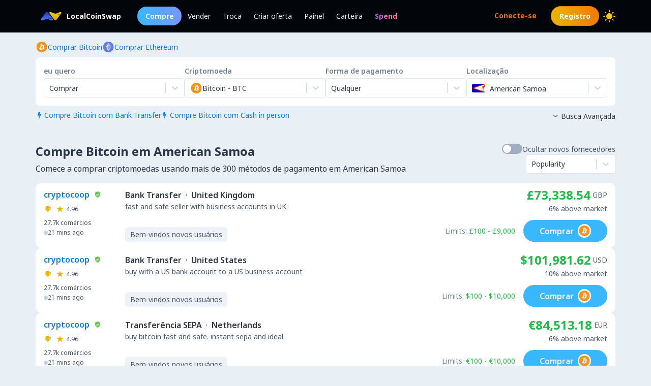

--- FILE ---
content_type: text/html; charset=utf-8
request_url: https://localcoinswap.com/pt/buy/bitcoin/american-samoa
body_size: 16872
content:
<!DOCTYPE html><html lang="pt"><head><meta charSet="utf-8"/><meta name="viewport" content="width=device-width"/><title>Compre Bitcoin em American Samoa</title><meta name="description" content="Compre Bitcoin em American Samoa. Compre BTC, ETH, USDC, USDT, DAI e mais criptomoedas em todo o mundo usando mais de 300 métodos de pagamento."/><meta itemProp="name" content="Compre Bitcoin em American Samoa"/><meta itemProp="description" content="Compre Bitcoin em American Samoa. Compre BTC, ETH, USDC, USDT, DAI e mais criptomoedas em todo o mundo usando mais de 300 métodos de pagamento."/><meta itemProp="image" content="https://localcoinswap.com/images/og/buy-and-sell.jpg"/><link rel="icon" href="/favicon.ico"/><link rel="apple-touch-icon" sizes="180x180" href="/apple-touch-icon.png"/><link rel="icon" type="image/png" sizes="32x32" href="/favicon-32x32.png"/><link rel="icon" type="image/png" sizes="16x16" href="/favicon-16x16.png"/><link rel="manifest" href="/site.webmanifest"/><link rel="mask-icon" href="/safari-pinned-tab.svg" color="#000000"/><meta name="theme-color" content="#000000"/><meta name="msapplication-navbutton-color" content="#000000"/><meta name="apple-mobile-web-app-status-bar-style" content="#000000"/><meta property="og:type" content="website"/><meta property="og:title" content="Compre Bitcoin em American Samoa"/><meta property="og:url" content="https://localcoinswap.com/pt/buy/bitcoin/american-samoa?nxtPslug=bitcoin%2Famerican-samoa"/><meta property="og:site_name" content="LocalCoinSwap"/><meta property="og:image" content="https://localcoinswap.com/images/og/buy-and-sell.jpg"/><meta property="og:description" content="Compre Bitcoin em American Samoa. Compre BTC, ETH, USDC, USDT, DAI e mais criptomoedas em todo o mundo usando mais de 300 métodos de pagamento."/><meta property="og:locale" content="en"/><meta name="twitter:card" content="summary_large_image"/><meta name="twitter:title" content="Compre Bitcoin em American Samoa"/><meta name="twitter:description" content="Compre Bitcoin em American Samoa. Compre BTC, ETH, USDC, USDT, DAI e mais criptomoedas em todo o mundo usando mais de 300 métodos de pagamento."/><meta name="twitter:image" content="https://localcoinswap.com/images/og/buy-and-sell.jpg"/><meta name="referrer" content="strict-origin-when-cross-origin"/><meta name="mobile-web-app-capable" content="yes"/><meta name="google-site-verification" content="1FBqGYJAK-3fwIpqbq9H9888YvDy4Ny9OMzH5wQEPRw"/><meta name="apple-mobile-web-app-title" content="LocalCoinSwap"/><link rel="base" href="https://localcoinswap.com/"/><meta name="robots" content="index/follow"/><meta name="googlebot" content="index/follow"/><script type="application/ld+json">{"@context":"http://schema.org","@type":"WebSite","name":"LocalCoinSwap","alternateName":"Compre Bitcoin em American Samoa","url":"https://localcoinswap.com/"}</script><meta name="next-head-count" content="35"/><link rel="canonical" href="https://localcoinswap.com"/><script async="" src="https://www.googletagmanager.com/gtag/js?id=UA-112762712-5"></script><script>
            window.dataLayer = window.dataLayer || [];
            function gtag(){dataLayer.push(arguments);}
            gtag('js', new Date());
            gtag('config', 'UA-112762712-5', {
              page_path: window.location.pathname,
            });
          </script><link rel="preload" href="/_next/static/css/32524cca6ac16725.css" as="style"/><link rel="stylesheet" href="/_next/static/css/32524cca6ac16725.css" data-n-g=""/><noscript data-n-css=""></noscript><script defer="" nomodule="" src="/_next/static/chunks/polyfills-42372ed130431b0a.js"></script><script defer="" src="/_next/static/chunks/110.5755f541f2b501e6.js"></script><script defer="" src="/_next/static/chunks/7441.9d39385946917545.js"></script><script defer="" src="/_next/static/chunks/6149.b708217a7a4d015a.js"></script><script defer="" src="/_next/static/chunks/8093.5e0836cc3301960e.js"></script><script defer="" src="/_next/static/chunks/6807.9d3b956b24c05294.js"></script><script src="/_next/static/chunks/webpack-aa13719bfe19c0af.js" defer=""></script><script src="/_next/static/chunks/framework-122fbebf2952b8b5.js" defer=""></script><script src="/_next/static/chunks/main-7573ffb356c3de15.js" defer=""></script><script src="/_next/static/chunks/pages/_app-dabe3c4501885679.js" defer=""></script><script src="/_next/static/chunks/05d954cf-8f964fa11f978695.js" defer=""></script><script src="/_next/static/chunks/8448-a8d0deaed50b50dd.js" defer=""></script><script src="/_next/static/chunks/1142-fff13b44d9c5c815.js" defer=""></script><script src="/_next/static/chunks/2997-180ff1432b00adf6.js" defer=""></script><script src="/_next/static/chunks/5799-a1ba9956877cdafb.js" defer=""></script><script src="/_next/static/chunks/8401-6012947aa172fce4.js" defer=""></script><script src="/_next/static/chunks/8254-7b65c7a55c0b21d0.js" defer=""></script><script src="/_next/static/chunks/3661-3668afc6702dfe79.js" defer=""></script><script src="/_next/static/chunks/3528-069420002f9fef47.js" defer=""></script><script src="/_next/static/chunks/4695-c80900a6f1e32fc8.js" defer=""></script><script src="/_next/static/chunks/3724-089846ddd24d334f.js" defer=""></script><script src="/_next/static/chunks/796-0cf1916d658583a5.js" defer=""></script><script src="/_next/static/chunks/5575-8e90f6e7d397d4b6.js" defer=""></script><script src="/_next/static/chunks/3236-1932c4de6efd040a.js" defer=""></script><script src="/_next/static/chunks/9267-11cdaf48d63e7ae7.js" defer=""></script><script src="/_next/static/chunks/38-d85da2754b768bd8.js" defer=""></script><script src="/_next/static/chunks/1114-f5d9ffb3ae51871b.js" defer=""></script><script src="/_next/static/chunks/pages/buy/%5B%5B...slug%5D%5D-da6a9425c92846f6.js" defer=""></script><script src="/_next/static/1lnkoeovKxOibjJPXScNi/_buildManifest.js" defer=""></script><script src="/_next/static/1lnkoeovKxOibjJPXScNi/_ssgManifest.js" defer=""></script></head><body class="bg-backgrounds-200 dark:bg-ocean-900 font-sans"><div id="__next"><div><header class="sticky top-0 z-40 bg-ocean-900 dark:bg-ocean-900/70 dark:backdrop-blur-xl border-b border-ocean-700"><nav class="flex py-3 px-4"><div class="flex content-center items-center justify-between container mx-auto"><div class="flex items-center"><a class="flex items-center text-white text-sm font-700 ml-2" href="/pt"><div class="logo-colored"></div><div>LocalCoinSwap</div></a><div class="hidden lg:flex lg:items-center ml-8 gap-x-1"><a class="nav-link-buy rounded-full duration-300 transition ease-out text-white text-sm px-4 py-2 font-600" role="menuitem" href="/pt/buy/crypto/american-samoa">Compre</a><a class="header-nav-link" role="menuitem" href="/pt/sell/crypto/american-samoa">Vender</a><a class="header-nav-link" role="menuitem" href="/pt/swap">Troca</a><a class="header-nav-link" role="menuitem" href="/pt/new-offer">Criar oferta</a><a class="header-nav-link" role="menuitem" href="/pt/dashboard">Painel</a><a class="header-nav-link" role="menuitem" href="/pt/wallet">Carteira</a><a href="https://spendcrypto.com/?utm_source=localcoinswap&amp;utm_content=navbar" target="_blank" class="nav-giftcard header-nav-link font-700" role="menuitem" rel="noreferrer"><span class="nav-border">Spend</span></a></div></div><div class="relative"><div class="flex flex-row items-center"><div class="lg:hidden"></div><div class="lg:hidden"></div><button class="btn btn-transparent border-0 px-0 lg:hidden"><svg width="24" height="24" viewBox="0 0 24 24"><path d="M0 9L24 9" stroke="#edf2f7"></path><path d="M0 17L15 17" stroke="#edf2f7"></path></svg></button></div><div class="z-50 origin-top-right fixed top-12 left-0 right-0 w-11/12 mx-auto mt-2 rounded-md shadow-lg lg:hidden" style="visibility:hidden;opacity:0;transform:translateY(-20px) translateZ(0)"><div class="rounded-lg bg-ocean-800 border border-ocean-700 drop-shadow-2xl text-lg text-center backdrop-filter backdrop-blur-lg" role="menu" aria-orientation="vertical" aria-labelledby="options-menu"><div class="relative"><div><button class="inline-flex justify-center w-full px-4 py-4 leading-5 text-white transition ease-in-out duration-150 focus:outline-none" type="button" aria-haspopup="true" aria-expanded="true">Português<i class="lcs-icon icon-angle-down mr-0"></i></button></div></div><div class="border-t border-ocean-800"></div><div class="py-1"><a class="nav-referral block text-gradient-cyan px-4 py-4 leading-5 font-700" role="menuitem" href="/pt/leaderboard"><span class="nav-border pb-1">Ranks</span></a><a class="block px-4 py-4 leading-5 text-white focus:outline-none" role="menuitem" href="/pt/buy/crypto/american-samoa">Compre</a><a class="block px-4 py-4 leading-5 text-white focus:outline-none" role="menuitem" href="/pt/sell/crypto/american-samoa">Vender</a><a class="block px-4 py-4 leading-5 text-white focus:outline-none" role="menuitem" href="/pt/swap">Troca</a><a class="block px-4 py-4 leading-5 text-white focus:outline-none" role="menuitem" href="/pt/new-offer">Criar oferta</a><a class="block px-4 py-4 leading-5 text-white focus:outline-none" role="menuitem" href="/pt/dashboard">Painel</a><a class="block px-4 py-4 leading-5 text-white focus:outline-none" role="menuitem" href="/pt/wallet">Carteira</a></div></div></div></div><div class="hidden lg:flex lg:items-center"><div class="ml-2"><svg xmlns="http://www.w3.org/2000/svg" width="24" height="24" viewBox="0 0 24 24" color="#FFC806" fill="none" stroke-width="2" stroke-linecap="round" stroke-linejoin="round" stroke="currentColor" style="cursor:pointer"><mask id="moon-mask-navbar-dark-switch"><rect x="0" y="0" width="100%" height="100%" fill="white"></rect><circle r="9" fill="black" cx="100%" cy="0%"></circle></mask><circle cx="12" cy="12" fill="#FFC806" mask="url(#moon-mask-navbar-dark-switch)" r="5"></circle><g stroke="currentColor" opacity="1"><line x1="12" y1="1" x2="12" y2="3"></line><line x1="12" y1="21" x2="12" y2="23"></line><line x1="4.22" y1="4.22" x2="5.64" y2="5.64"></line><line x1="18.36" y1="18.36" x2="19.78" y2="19.78"></line><line x1="1" y1="12" x2="3" y2="12"></line><line x1="21" y1="12" x2="23" y2="12"></line><line x1="4.22" y1="19.78" x2="5.64" y2="18.36"></line><line x1="18.36" y1="5.64" x2="19.78" y2="4.22"></line></g></svg></div></div></div></nav></header><div class="full-height bg-backgrounds-200 dark:bg-ocean-900"><section class="relative px-4 lg:px-0 bg-backgrounds-200 dark:bg-ocean-900 z-30"><div class="container mx-auto pt-2 md:pt-4"><div class="flex md:flex-row md:justify-between items-start"><div class="flex flex-wrap"><div class="flex flex-wrap gap-x-4 gap-y-1"><a class="flex flex-row items-center gap-2" href="/pt/buy/bitcoin/american-samoa"><svg width="24" height="25" viewBox="0 0 24 25" fill="none" xmlns="http://www.w3.org/2000/svg"><g clip-path="url(#clip0_0_533)"><path d="M12.0335 23.0391C17.8493 23.0391 22.5639 18.3244 22.5639 12.5086C22.5639 6.69286 17.8493 1.97823 12.0335 1.97823C6.21768 1.97823 1.50305 6.69286 1.50305 12.5086C1.50305 18.3244 6.21768 23.0391 12.0335 23.0391Z" fill="#F7931A"></path><path d="M16.7651 11.206C16.9718 9.82655 15.9207 9.08481 14.4846 8.58988L14.9506 6.72073L13.8133 6.43773L13.3592 8.25751C13.0604 8.18248 12.7537 8.11272 12.4476 8.04296L12.905 6.21132L11.7678 5.92766L11.3018 7.79615C11.0543 7.73955 10.8108 7.68426 10.5752 7.62503L10.5765 7.61911L9.00747 7.22751L8.70472 8.44245C8.70472 8.44245 9.54912 8.63595 9.53135 8.6478C9.99206 8.76297 10.075 9.0677 10.0612 9.3099L9.5307 11.439C9.56229 11.4469 9.60309 11.4588 9.64916 11.4765L9.52872 11.4469L8.78501 14.4297C8.72841 14.5692 8.58559 14.7791 8.2631 14.6995C8.27494 14.716 7.43646 14.4935 7.43646 14.4935L6.87177 15.7953L8.35261 16.1645C8.62771 16.2336 8.89755 16.306 9.16279 16.3738L8.69221 18.264L9.82884 18.5471L10.2948 16.6779C10.6055 16.7615 10.9069 16.8391 11.2017 16.9129L10.7371 18.7741L11.8744 19.0571L12.345 17.1709C14.2852 17.5381 15.7436 17.39 16.3577 15.6354C16.8526 14.223 16.3333 13.4075 15.3126 12.8764C16.0563 12.7053 16.6157 12.2163 16.7651 11.206V11.206ZM14.1654 14.8509C13.8146 16.2639 11.4354 15.4998 10.664 15.3083L11.2893 12.804C12.0606 12.9969 14.5333 13.3779 14.1654 14.8509ZM14.5175 11.1856C14.197 12.471 12.2173 11.8175 11.5756 11.6575L12.1416 9.3869C12.7833 9.54683 14.8519 9.84498 14.5175 11.1856Z" fill="white"></path></g><defs><clipPath id="clip0_0_533"><rect width="21.0608" height="21.0608" fill="white" transform="translate(1.50446 1.97874)"></rect></clipPath></defs></svg><div class="text-sm text-azureblue dark:text-cyan hover:underline">Comprar Bitcoin</div></a><a class="flex flex-row items-center gap-2" href="/pt/buy/ethereum/american-samoa"><svg width="24" height="25" viewBox="0 0 24 25" fill="none" xmlns="http://www.w3.org/2000/svg"><g clip-path="url(#clip0_0_461)"><path d="M12.0348 23.0395C17.8506 23.0395 22.5652 18.3249 22.5652 12.5091C22.5652 6.69332 17.8506 1.97869 12.0348 1.97869C6.21902 1.97869 1.50439 6.69332 1.50439 12.5091C1.50439 18.3249 6.21902 23.0395 12.0348 23.0395Z" fill="#627EEA"></path><path d="M12.3611 4.6112V10.449L17.2952 12.6538L12.3611 4.6112Z" fill="white" fill-opacity="0.602"></path><path d="M12.3613 4.6112L7.42651 12.6538L12.3613 10.449V4.6112Z" fill="white"></path><path d="M12.3611 16.4371V20.4038L17.2985 13.5729L12.3611 16.4371Z" fill="white" fill-opacity="0.602"></path><path d="M12.3613 20.4038V16.4365L7.42651 13.5729L12.3613 20.4038Z" fill="white"></path><path d="M12.3611 15.5187L17.2952 12.6538L12.3611 10.4503V15.5187Z" fill="white" fill-opacity="0.2"></path><path d="M7.42651 12.6538L12.3613 15.5187V10.4503L7.42651 12.6538Z" fill="white" fill-opacity="0.602"></path></g><defs><clipPath id="clip0_0_461"><rect width="21.0608" height="21.0608" fill="white" transform="translate(1.50519 1.97874)"></rect></clipPath></defs></svg><div class="text-sm text-azureblue dark:text-cyan hover:underline">Comprar Ethereum</div></a></div></div><div class="flex flex-row items-center mt-2 z-10 cursor-pointer hidden"><div class="text-xs text-bone-600 text-right">Tour</div><i class="text-bone-500 lcs-icon icon-info-circled"></i></div></div><div class="joyride-search-box bg-white dark:bg-ocean-800 rounded-lg p-2 md:p-4 mt-2 relative"><div class="flex flex-col items-center md:flex-row md:justify-between w-full md:gap-x-4 gap-y-3"><div class="w-full"><p class="text-sm font-600 text-bone-600 dark:text-bone-500 mb-1">eu quero</p><div><style data-emotion="css b62m3t-container">.css-b62m3t-container{position:relative;box-sizing:border-box;}</style><div class=" css-b62m3t-container"><style data-emotion="css 7pg0cj-a11yText">.css-7pg0cj-a11yText{z-index:9999;border:0;clip:rect(1px, 1px, 1px, 1px);height:1px;width:1px;position:absolute;overflow:hidden;padding:0;white-space:nowrap;}</style><span id="react-select-18946-live-region" class="css-7pg0cj-a11yText"></span><span aria-live="polite" aria-atomic="false" aria-relevant="additions text" class="css-7pg0cj-a11yText"></span><style data-emotion="css 16dbxux-control">.css-16dbxux-control{-webkit-align-items:center;-webkit-box-align:center;-ms-flex-align:center;align-items:center;cursor:default;display:-webkit-box;display:-webkit-flex;display:-ms-flexbox;display:flex;-webkit-box-flex-wrap:wrap;-webkit-flex-wrap:wrap;-ms-flex-wrap:wrap;flex-wrap:wrap;-webkit-box-pack:justify;-webkit-justify-content:space-between;justify-content:space-between;min-height:38px;outline:0!important;position:relative;-webkit-transition:all 100ms;transition:all 100ms;background-color:#fff;border-color:#e2e8f0;border-radius:4px;border-style:solid;border-width:1px;box-shadow:black 0px 0px;box-sizing:border-box;}.css-16dbxux-control:hover{border-color:hsl(0, 0%, 70%);}</style><div class="lcs__control css-16dbxux-control"><style data-emotion="css 1dep28r">.css-1dep28r{-webkit-align-items:center;-webkit-box-align:center;-ms-flex-align:center;align-items:center;display:grid;-webkit-flex:1;-ms-flex:1;flex:1;-webkit-box-flex-wrap:wrap;-webkit-flex-wrap:wrap;-ms-flex-wrap:wrap;flex-wrap:wrap;-webkit-overflow-scrolling:touch;position:relative;overflow:hidden;padding:2px 8px;box-sizing:border-box;cursor:pointer;}</style><div class="lcs__value-container lcs__value-container--has-value css-1dep28r"><style data-emotion="css 1lwyqdy-singleValue">.css-1lwyqdy-singleValue{grid-area:1/1/2/3;max-width:100%;overflow:hidden;text-overflow:ellipsis;white-space:nowrap;color:#2d3748;margin-left:2px;margin-right:2px;box-sizing:border-box;}</style><div class="lcs__single-value css-1lwyqdy-singleValue"><div class="text-sm">Comprar</div></div><style data-emotion="css 1hac4vs-dummyInput">.css-1hac4vs-dummyInput{background:0;border:0;caret-color:transparent;font-size:inherit;grid-area:1/1/2/3;outline:0;padding:0;width:1px;color:transparent;left:-100px;opacity:0;position:relative;-webkit-transform:scale(.01);-moz-transform:scale(.01);-ms-transform:scale(.01);transform:scale(.01);}</style><input id="id-fiat-currency-select" tabindex="0" inputMode="none" aria-autocomplete="list" aria-expanded="false" aria-haspopup="true" role="combobox" aria-readonly="true" class="css-1hac4vs-dummyInput" value=""/></div><style data-emotion="css 1wy0on6">.css-1wy0on6{-webkit-align-items:center;-webkit-box-align:center;-ms-flex-align:center;align-items:center;-webkit-align-self:stretch;-ms-flex-item-align:stretch;align-self:stretch;display:-webkit-box;display:-webkit-flex;display:-ms-flexbox;display:flex;-webkit-flex-shrink:0;-ms-flex-negative:0;flex-shrink:0;box-sizing:border-box;}</style><div class="lcs__indicators css-1wy0on6"><style data-emotion="css 3t99ol-indicatorSeparator">.css-3t99ol-indicatorSeparator{-webkit-align-self:stretch;-ms-flex-item-align:stretch;align-self:stretch;width:1px;background-color:#cbd5e0;margin-bottom:8px;margin-top:8px;box-sizing:border-box;}</style><span class="lcs__indicator-separator css-3t99ol-indicatorSeparator"></span><style data-emotion="css 14dzcea">.css-14dzcea{color:#cbd5e0;display:-webkit-box;display:-webkit-flex;display:-ms-flexbox;display:flex;padding:8px;cursor:pointer;}</style><div class="lcs__indicator lcs__dropdown-indicator css-14dzcea" aria-hidden="true"><style data-emotion="css 8mmkcg">.css-8mmkcg{display:inline-block;fill:currentColor;line-height:1;stroke:currentColor;stroke-width:0;}</style><svg height="20" width="20" viewBox="0 0 20 20" aria-hidden="true" focusable="false" class="css-8mmkcg"><path d="M4.516 7.548c0.436-0.446 1.043-0.481 1.576 0l3.908 3.747 3.908-3.747c0.533-0.481 1.141-0.446 1.574 0 0.436 0.445 0.408 1.197 0 1.615-0.406 0.418-4.695 4.502-4.695 4.502-0.217 0.223-0.502 0.335-0.787 0.335s-0.57-0.112-0.789-0.335c0 0-4.287-4.084-4.695-4.502s-0.436-1.17 0-1.615z"></path></svg></div></div></div></div></div></div><div class="w-full"><p class="text-sm font-600 text-bone-600 dark:text-bone-500 mb-1">Criptomoeda</p><div><style data-emotion="css b62m3t-container">.css-b62m3t-container{position:relative;box-sizing:border-box;}</style><div class=" css-b62m3t-container"><style data-emotion="css 7pg0cj-a11yText">.css-7pg0cj-a11yText{z-index:9999;border:0;clip:rect(1px, 1px, 1px, 1px);height:1px;width:1px;position:absolute;overflow:hidden;padding:0;white-space:nowrap;}</style><span id="react-select-18947-live-region" class="css-7pg0cj-a11yText"></span><span aria-live="polite" aria-atomic="false" aria-relevant="additions text" class="css-7pg0cj-a11yText"></span><style data-emotion="css 16dbxux-control">.css-16dbxux-control{-webkit-align-items:center;-webkit-box-align:center;-ms-flex-align:center;align-items:center;cursor:default;display:-webkit-box;display:-webkit-flex;display:-ms-flexbox;display:flex;-webkit-box-flex-wrap:wrap;-webkit-flex-wrap:wrap;-ms-flex-wrap:wrap;flex-wrap:wrap;-webkit-box-pack:justify;-webkit-justify-content:space-between;justify-content:space-between;min-height:38px;outline:0!important;position:relative;-webkit-transition:all 100ms;transition:all 100ms;background-color:#fff;border-color:#e2e8f0;border-radius:4px;border-style:solid;border-width:1px;box-shadow:black 0px 0px;box-sizing:border-box;}.css-16dbxux-control:hover{border-color:hsl(0, 0%, 70%);}</style><div class="lcs__control css-16dbxux-control"><style data-emotion="css 1dep28r">.css-1dep28r{-webkit-align-items:center;-webkit-box-align:center;-ms-flex-align:center;align-items:center;display:grid;-webkit-flex:1;-ms-flex:1;flex:1;-webkit-box-flex-wrap:wrap;-webkit-flex-wrap:wrap;-ms-flex-wrap:wrap;flex-wrap:wrap;-webkit-overflow-scrolling:touch;position:relative;overflow:hidden;padding:2px 8px;box-sizing:border-box;cursor:pointer;}</style><div class="lcs__value-container lcs__value-container--has-value css-1dep28r"><style data-emotion="css 1lwyqdy-singleValue">.css-1lwyqdy-singleValue{grid-area:1/1/2/3;max-width:100%;overflow:hidden;text-overflow:ellipsis;white-space:nowrap;color:#2d3748;margin-left:2px;margin-right:2px;box-sizing:border-box;}</style><div class="lcs__single-value css-1lwyqdy-singleValue"><div class="flex items-center gap-2"><div class=""><svg width="24" height="25" viewBox="0 0 24 25" fill="none" xmlns="http://www.w3.org/2000/svg"><g clip-path="url(#clip0_0_533)"><path d="M12.0335 23.0391C17.8493 23.0391 22.5639 18.3244 22.5639 12.5086C22.5639 6.69286 17.8493 1.97823 12.0335 1.97823C6.21768 1.97823 1.50305 6.69286 1.50305 12.5086C1.50305 18.3244 6.21768 23.0391 12.0335 23.0391Z" fill="#F7931A"></path><path d="M16.7651 11.206C16.9718 9.82655 15.9207 9.08481 14.4846 8.58988L14.9506 6.72073L13.8133 6.43773L13.3592 8.25751C13.0604 8.18248 12.7537 8.11272 12.4476 8.04296L12.905 6.21132L11.7678 5.92766L11.3018 7.79615C11.0543 7.73955 10.8108 7.68426 10.5752 7.62503L10.5765 7.61911L9.00747 7.22751L8.70472 8.44245C8.70472 8.44245 9.54912 8.63595 9.53135 8.6478C9.99206 8.76297 10.075 9.0677 10.0612 9.3099L9.5307 11.439C9.56229 11.4469 9.60309 11.4588 9.64916 11.4765L9.52872 11.4469L8.78501 14.4297C8.72841 14.5692 8.58559 14.7791 8.2631 14.6995C8.27494 14.716 7.43646 14.4935 7.43646 14.4935L6.87177 15.7953L8.35261 16.1645C8.62771 16.2336 8.89755 16.306 9.16279 16.3738L8.69221 18.264L9.82884 18.5471L10.2948 16.6779C10.6055 16.7615 10.9069 16.8391 11.2017 16.9129L10.7371 18.7741L11.8744 19.0571L12.345 17.1709C14.2852 17.5381 15.7436 17.39 16.3577 15.6354C16.8526 14.223 16.3333 13.4075 15.3126 12.8764C16.0563 12.7053 16.6157 12.2163 16.7651 11.206V11.206ZM14.1654 14.8509C13.8146 16.2639 11.4354 15.4998 10.664 15.3083L11.2893 12.804C12.0606 12.9969 14.5333 13.3779 14.1654 14.8509ZM14.5175 11.1856C14.197 12.471 12.2173 11.8175 11.5756 11.6575L12.1416 9.3869C12.7833 9.54683 14.8519 9.84498 14.5175 11.1856Z" fill="white"></path></g><defs><clipPath id="clip0_0_533"><rect width="21.0608" height="21.0608" fill="white" transform="translate(1.50446 1.97874)"></rect></clipPath></defs></svg></div><div class="text-sm">Bitcoin<!-- --> - <!-- -->BTC</div></div></div><style data-emotion="css 12d789n">.css-12d789n{visibility:visible;-webkit-flex:1 1 auto;-ms-flex:1 1 auto;flex:1 1 auto;display:inline-grid;grid-area:1/1/2/3;grid-template-columns:0 min-content;margin:2px;padding-bottom:2px;padding-top:2px;color:#2d3748;box-sizing:border-box;box-shadow:black 0px 0px;border-width:0;cursor:pointer;}.css-12d789n:after{content:attr(data-value) " ";visibility:hidden;white-space:pre;grid-area:1/2;font:inherit;min-width:2px;border:0;margin:0;outline:0;padding:0;}</style><div class="lcs__input-container css-12d789n" data-value=""><input class="lcs__input" style="label:input;color:inherit;background:0;opacity:1;width:100%;grid-area:1 / 2;font:inherit;min-width:2px;border:0;margin:0;outline:0;padding:0" autoCapitalize="none" autoComplete="off" autoCorrect="off" id="id-fiat-currency-select" spellcheck="false" tabindex="0" type="text" aria-autocomplete="list" aria-expanded="false" aria-haspopup="true" role="combobox" value=""/></div></div><style data-emotion="css 1wy0on6">.css-1wy0on6{-webkit-align-items:center;-webkit-box-align:center;-ms-flex-align:center;align-items:center;-webkit-align-self:stretch;-ms-flex-item-align:stretch;align-self:stretch;display:-webkit-box;display:-webkit-flex;display:-ms-flexbox;display:flex;-webkit-flex-shrink:0;-ms-flex-negative:0;flex-shrink:0;box-sizing:border-box;}</style><div class="lcs__indicators css-1wy0on6"><style data-emotion="css 3t99ol-indicatorSeparator">.css-3t99ol-indicatorSeparator{-webkit-align-self:stretch;-ms-flex-item-align:stretch;align-self:stretch;width:1px;background-color:#cbd5e0;margin-bottom:8px;margin-top:8px;box-sizing:border-box;}</style><span class="lcs__indicator-separator css-3t99ol-indicatorSeparator"></span><style data-emotion="css 14dzcea">.css-14dzcea{color:#cbd5e0;display:-webkit-box;display:-webkit-flex;display:-ms-flexbox;display:flex;padding:8px;cursor:pointer;}</style><div class="lcs__indicator lcs__dropdown-indicator css-14dzcea" aria-hidden="true"><style data-emotion="css 8mmkcg">.css-8mmkcg{display:inline-block;fill:currentColor;line-height:1;stroke:currentColor;stroke-width:0;}</style><svg height="20" width="20" viewBox="0 0 20 20" aria-hidden="true" focusable="false" class="css-8mmkcg"><path d="M4.516 7.548c0.436-0.446 1.043-0.481 1.576 0l3.908 3.747 3.908-3.747c0.533-0.481 1.141-0.446 1.574 0 0.436 0.445 0.408 1.197 0 1.615-0.406 0.418-4.695 4.502-4.695 4.502-0.217 0.223-0.502 0.335-0.787 0.335s-0.57-0.112-0.789-0.335c0 0-4.287-4.084-4.695-4.502s-0.436-1.17 0-1.615z"></path></svg></div></div></div></div></div></div><div class="w-full"><p class="text-sm font-600 text-bone-600 dark:text-bone-500 mb-1">Forma de pagamento</p><div><style data-emotion="css b62m3t-container">.css-b62m3t-container{position:relative;box-sizing:border-box;}</style><div class=" css-b62m3t-container"><style data-emotion="css 7pg0cj-a11yText">.css-7pg0cj-a11yText{z-index:9999;border:0;clip:rect(1px, 1px, 1px, 1px);height:1px;width:1px;position:absolute;overflow:hidden;padding:0;white-space:nowrap;}</style><span id="react-select-18948-live-region" class="css-7pg0cj-a11yText"></span><span aria-live="polite" aria-atomic="false" aria-relevant="additions text" class="css-7pg0cj-a11yText"></span><style data-emotion="css 16dbxux-control">.css-16dbxux-control{-webkit-align-items:center;-webkit-box-align:center;-ms-flex-align:center;align-items:center;cursor:default;display:-webkit-box;display:-webkit-flex;display:-ms-flexbox;display:flex;-webkit-box-flex-wrap:wrap;-webkit-flex-wrap:wrap;-ms-flex-wrap:wrap;flex-wrap:wrap;-webkit-box-pack:justify;-webkit-justify-content:space-between;justify-content:space-between;min-height:38px;outline:0!important;position:relative;-webkit-transition:all 100ms;transition:all 100ms;background-color:#fff;border-color:#e2e8f0;border-radius:4px;border-style:solid;border-width:1px;box-shadow:black 0px 0px;box-sizing:border-box;}.css-16dbxux-control:hover{border-color:hsl(0, 0%, 70%);}</style><div class="lcs__control css-16dbxux-control"><style data-emotion="css 1dep28r">.css-1dep28r{-webkit-align-items:center;-webkit-box-align:center;-ms-flex-align:center;align-items:center;display:grid;-webkit-flex:1;-ms-flex:1;flex:1;-webkit-box-flex-wrap:wrap;-webkit-flex-wrap:wrap;-ms-flex-wrap:wrap;flex-wrap:wrap;-webkit-overflow-scrolling:touch;position:relative;overflow:hidden;padding:2px 8px;box-sizing:border-box;cursor:pointer;}</style><div class="lcs__value-container lcs__value-container--has-value css-1dep28r"><style data-emotion="css 1lwyqdy-singleValue">.css-1lwyqdy-singleValue{grid-area:1/1/2/3;max-width:100%;overflow:hidden;text-overflow:ellipsis;white-space:nowrap;color:#2d3748;margin-left:2px;margin-right:2px;box-sizing:border-box;}</style><div class="lcs__single-value css-1lwyqdy-singleValue"><div class="text-sm">Qualquer</div></div><style data-emotion="css 12d789n">.css-12d789n{visibility:visible;-webkit-flex:1 1 auto;-ms-flex:1 1 auto;flex:1 1 auto;display:inline-grid;grid-area:1/1/2/3;grid-template-columns:0 min-content;margin:2px;padding-bottom:2px;padding-top:2px;color:#2d3748;box-sizing:border-box;box-shadow:black 0px 0px;border-width:0;cursor:pointer;}.css-12d789n:after{content:attr(data-value) " ";visibility:hidden;white-space:pre;grid-area:1/2;font:inherit;min-width:2px;border:0;margin:0;outline:0;padding:0;}</style><div class="lcs__input-container css-12d789n" data-value=""><input class="lcs__input" style="label:input;color:inherit;background:0;opacity:1;width:100%;grid-area:1 / 2;font:inherit;min-width:2px;border:0;margin:0;outline:0;padding:0" autoCapitalize="none" autoComplete="off" autoCorrect="off" id="id-fiat-currency-select" spellcheck="false" tabindex="0" type="text" aria-autocomplete="list" aria-expanded="false" aria-haspopup="true" role="combobox" value=""/></div></div><style data-emotion="css 1wy0on6">.css-1wy0on6{-webkit-align-items:center;-webkit-box-align:center;-ms-flex-align:center;align-items:center;-webkit-align-self:stretch;-ms-flex-item-align:stretch;align-self:stretch;display:-webkit-box;display:-webkit-flex;display:-ms-flexbox;display:flex;-webkit-flex-shrink:0;-ms-flex-negative:0;flex-shrink:0;box-sizing:border-box;}</style><div class="lcs__indicators css-1wy0on6"><style data-emotion="css 3t99ol-indicatorSeparator">.css-3t99ol-indicatorSeparator{-webkit-align-self:stretch;-ms-flex-item-align:stretch;align-self:stretch;width:1px;background-color:#cbd5e0;margin-bottom:8px;margin-top:8px;box-sizing:border-box;}</style><span class="lcs__indicator-separator css-3t99ol-indicatorSeparator"></span><style data-emotion="css 14dzcea">.css-14dzcea{color:#cbd5e0;display:-webkit-box;display:-webkit-flex;display:-ms-flexbox;display:flex;padding:8px;cursor:pointer;}</style><div class="lcs__indicator lcs__dropdown-indicator css-14dzcea" aria-hidden="true"><style data-emotion="css 8mmkcg">.css-8mmkcg{display:inline-block;fill:currentColor;line-height:1;stroke:currentColor;stroke-width:0;}</style><svg height="20" width="20" viewBox="0 0 20 20" aria-hidden="true" focusable="false" class="css-8mmkcg"><path d="M4.516 7.548c0.436-0.446 1.043-0.481 1.576 0l3.908 3.747 3.908-3.747c0.533-0.481 1.141-0.446 1.574 0 0.436 0.445 0.408 1.197 0 1.615-0.406 0.418-4.695 4.502-4.695 4.502-0.217 0.223-0.502 0.335-0.787 0.335s-0.57-0.112-0.789-0.335c0 0-4.287-4.084-4.695-4.502s-0.436-1.17 0-1.615z"></path></svg></div></div></div></div></div></div><div class="w-full"><p class="text-sm font-600 text-bone-600 dark:text-bone-500 mb-1">Localização</p><style data-emotion="css b62m3t-container">.css-b62m3t-container{position:relative;box-sizing:border-box;}</style><div class=" css-b62m3t-container"><style data-emotion="css 7pg0cj-a11yText">.css-7pg0cj-a11yText{z-index:9999;border:0;clip:rect(1px, 1px, 1px, 1px);height:1px;width:1px;position:absolute;overflow:hidden;padding:0;white-space:nowrap;}</style><span id="react-select-18949-live-region" class="css-7pg0cj-a11yText"></span><span aria-live="polite" aria-atomic="false" aria-relevant="additions text" class="css-7pg0cj-a11yText"></span><style data-emotion="css 16dbxux-control">.css-16dbxux-control{-webkit-align-items:center;-webkit-box-align:center;-ms-flex-align:center;align-items:center;cursor:default;display:-webkit-box;display:-webkit-flex;display:-ms-flexbox;display:flex;-webkit-box-flex-wrap:wrap;-webkit-flex-wrap:wrap;-ms-flex-wrap:wrap;flex-wrap:wrap;-webkit-box-pack:justify;-webkit-justify-content:space-between;justify-content:space-between;min-height:38px;outline:0!important;position:relative;-webkit-transition:all 100ms;transition:all 100ms;background-color:#fff;border-color:#e2e8f0;border-radius:4px;border-style:solid;border-width:1px;box-shadow:black 0px 0px;box-sizing:border-box;}.css-16dbxux-control:hover{border-color:hsl(0, 0%, 70%);}</style><div class=" css-16dbxux-control"><style data-emotion="css 1dep28r">.css-1dep28r{-webkit-align-items:center;-webkit-box-align:center;-ms-flex-align:center;align-items:center;display:grid;-webkit-flex:1;-ms-flex:1;flex:1;-webkit-box-flex-wrap:wrap;-webkit-flex-wrap:wrap;-ms-flex-wrap:wrap;flex-wrap:wrap;-webkit-overflow-scrolling:touch;position:relative;overflow:hidden;padding:2px 8px;box-sizing:border-box;cursor:pointer;}</style><div class=" css-1dep28r"><style data-emotion="css 1lwyqdy-singleValue">.css-1lwyqdy-singleValue{grid-area:1/1/2/3;max-width:100%;overflow:hidden;text-overflow:ellipsis;white-space:nowrap;color:#2d3748;margin-left:2px;margin-right:2px;box-sizing:border-box;}</style><div class=" css-1lwyqdy-singleValue"></div><style data-emotion="css 12d789n">.css-12d789n{visibility:visible;-webkit-flex:1 1 auto;-ms-flex:1 1 auto;flex:1 1 auto;display:inline-grid;grid-area:1/1/2/3;grid-template-columns:0 min-content;margin:2px;padding-bottom:2px;padding-top:2px;color:#2d3748;box-sizing:border-box;box-shadow:black 0px 0px;border-width:0;cursor:pointer;}.css-12d789n:after{content:attr(data-value) " ";visibility:hidden;white-space:pre;grid-area:1/2;font:inherit;min-width:2px;border:0;margin:0;outline:0;padding:0;}</style><div class=" css-12d789n" data-value=""><input class="" style="label:input;color:inherit;background:0;opacity:1;width:100%;grid-area:1 / 2;font:inherit;min-width:2px;border:0;margin:0;outline:0;padding:0" autoCapitalize="none" autoComplete="off" autoCorrect="off" id="react-select-18949-input" spellcheck="false" tabindex="0" type="text" aria-autocomplete="list" aria-expanded="false" aria-haspopup="true" role="combobox" value=""/></div></div><style data-emotion="css 1wy0on6">.css-1wy0on6{-webkit-align-items:center;-webkit-box-align:center;-ms-flex-align:center;align-items:center;-webkit-align-self:stretch;-ms-flex-item-align:stretch;align-self:stretch;display:-webkit-box;display:-webkit-flex;display:-ms-flexbox;display:flex;-webkit-flex-shrink:0;-ms-flex-negative:0;flex-shrink:0;box-sizing:border-box;}</style><div class=" css-1wy0on6"><style data-emotion="css 3t99ol-indicatorSeparator">.css-3t99ol-indicatorSeparator{-webkit-align-self:stretch;-ms-flex-item-align:stretch;align-self:stretch;width:1px;background-color:#cbd5e0;margin-bottom:8px;margin-top:8px;box-sizing:border-box;}</style><span class=" css-3t99ol-indicatorSeparator"></span><style data-emotion="css 14dzcea">.css-14dzcea{color:#cbd5e0;display:-webkit-box;display:-webkit-flex;display:-ms-flexbox;display:flex;padding:8px;cursor:pointer;}</style><div class=" css-14dzcea" aria-hidden="true"><style data-emotion="css 8mmkcg">.css-8mmkcg{display:inline-block;fill:currentColor;line-height:1;stroke:currentColor;stroke-width:0;}</style><svg height="20" width="20" viewBox="0 0 20 20" aria-hidden="true" focusable="false" class="css-8mmkcg"><path d="M4.516 7.548c0.436-0.446 1.043-0.481 1.576 0l3.908 3.747 3.908-3.747c0.533-0.481 1.141-0.446 1.574 0 0.436 0.445 0.408 1.197 0 1.615-0.406 0.418-4.695 4.502-4.695 4.502-0.217 0.223-0.502 0.335-0.787 0.335s-0.57-0.112-0.789-0.335c0 0-4.287-4.084-4.695-4.502s-0.436-1.17 0-1.615z"></path></svg></div></div></div></div></div></div><div class="flex flex-col items-center md:flex-row md:justify-between w-full mt-3 md:gap-x-4 gap-y-3" style="visibility:hidden;display:none;opacity:0;transform:translateY(-20px) translateZ(0)"><div class="w-full md:w-1/4"><p class="text-sm font-600 text-bone-600 dark:text-bone-500 mb-1">Moeda</p><div><style data-emotion="css b62m3t-container">.css-b62m3t-container{position:relative;box-sizing:border-box;}</style><div class=" css-b62m3t-container"><style data-emotion="css 7pg0cj-a11yText">.css-7pg0cj-a11yText{z-index:9999;border:0;clip:rect(1px, 1px, 1px, 1px);height:1px;width:1px;position:absolute;overflow:hidden;padding:0;white-space:nowrap;}</style><span id="react-select-18950-live-region" class="css-7pg0cj-a11yText"></span><span aria-live="polite" aria-atomic="false" aria-relevant="additions text" class="css-7pg0cj-a11yText"></span><style data-emotion="css 16dbxux-control">.css-16dbxux-control{-webkit-align-items:center;-webkit-box-align:center;-ms-flex-align:center;align-items:center;cursor:default;display:-webkit-box;display:-webkit-flex;display:-ms-flexbox;display:flex;-webkit-box-flex-wrap:wrap;-webkit-flex-wrap:wrap;-ms-flex-wrap:wrap;flex-wrap:wrap;-webkit-box-pack:justify;-webkit-justify-content:space-between;justify-content:space-between;min-height:38px;outline:0!important;position:relative;-webkit-transition:all 100ms;transition:all 100ms;background-color:#fff;border-color:#e2e8f0;border-radius:4px;border-style:solid;border-width:1px;box-shadow:black 0px 0px;box-sizing:border-box;}.css-16dbxux-control:hover{border-color:hsl(0, 0%, 70%);}</style><div class="lcs__control css-16dbxux-control"><style data-emotion="css 1dep28r">.css-1dep28r{-webkit-align-items:center;-webkit-box-align:center;-ms-flex-align:center;align-items:center;display:grid;-webkit-flex:1;-ms-flex:1;flex:1;-webkit-box-flex-wrap:wrap;-webkit-flex-wrap:wrap;-ms-flex-wrap:wrap;flex-wrap:wrap;-webkit-overflow-scrolling:touch;position:relative;overflow:hidden;padding:2px 8px;box-sizing:border-box;cursor:pointer;}</style><div class="lcs__value-container lcs__value-container--has-value css-1dep28r"><style data-emotion="css 1lwyqdy-singleValue">.css-1lwyqdy-singleValue{grid-area:1/1/2/3;max-width:100%;overflow:hidden;text-overflow:ellipsis;white-space:nowrap;color:#2d3748;margin-left:2px;margin-right:2px;box-sizing:border-box;}</style><div class="lcs__single-value css-1lwyqdy-singleValue"><div class="text-sm">Qualquer</div></div><style data-emotion="css 12d789n">.css-12d789n{visibility:visible;-webkit-flex:1 1 auto;-ms-flex:1 1 auto;flex:1 1 auto;display:inline-grid;grid-area:1/1/2/3;grid-template-columns:0 min-content;margin:2px;padding-bottom:2px;padding-top:2px;color:#2d3748;box-sizing:border-box;box-shadow:black 0px 0px;border-width:0;cursor:pointer;}.css-12d789n:after{content:attr(data-value) " ";visibility:hidden;white-space:pre;grid-area:1/2;font:inherit;min-width:2px;border:0;margin:0;outline:0;padding:0;}</style><div class="lcs__input-container css-12d789n" data-value=""><input class="lcs__input" style="label:input;color:inherit;background:0;opacity:1;width:100%;grid-area:1 / 2;font:inherit;min-width:2px;border:0;margin:0;outline:0;padding:0" autoCapitalize="none" autoComplete="off" autoCorrect="off" id="id-fiat-currency-select" spellcheck="false" tabindex="0" type="text" aria-autocomplete="list" aria-expanded="false" aria-haspopup="true" role="combobox" value=""/></div></div><style data-emotion="css 1wy0on6">.css-1wy0on6{-webkit-align-items:center;-webkit-box-align:center;-ms-flex-align:center;align-items:center;-webkit-align-self:stretch;-ms-flex-item-align:stretch;align-self:stretch;display:-webkit-box;display:-webkit-flex;display:-ms-flexbox;display:flex;-webkit-flex-shrink:0;-ms-flex-negative:0;flex-shrink:0;box-sizing:border-box;}</style><div class="lcs__indicators css-1wy0on6"><style data-emotion="css 3t99ol-indicatorSeparator">.css-3t99ol-indicatorSeparator{-webkit-align-self:stretch;-ms-flex-item-align:stretch;align-self:stretch;width:1px;background-color:#cbd5e0;margin-bottom:8px;margin-top:8px;box-sizing:border-box;}</style><span class="lcs__indicator-separator css-3t99ol-indicatorSeparator"></span><style data-emotion="css 14dzcea">.css-14dzcea{color:#cbd5e0;display:-webkit-box;display:-webkit-flex;display:-ms-flexbox;display:flex;padding:8px;cursor:pointer;}</style><div class="lcs__indicator lcs__dropdown-indicator css-14dzcea" aria-hidden="true"><style data-emotion="css 8mmkcg">.css-8mmkcg{display:inline-block;fill:currentColor;line-height:1;stroke:currentColor;stroke-width:0;}</style><svg height="20" width="20" viewBox="0 0 20 20" aria-hidden="true" focusable="false" class="css-8mmkcg"><path d="M4.516 7.548c0.436-0.446 1.043-0.481 1.576 0l3.908 3.747 3.908-3.747c0.533-0.481 1.141-0.446 1.574 0 0.436 0.445 0.408 1.197 0 1.615-0.406 0.418-4.695 4.502-4.695 4.502-0.217 0.223-0.502 0.335-0.787 0.335s-0.57-0.112-0.789-0.335c0 0-4.287-4.084-4.695-4.502s-0.436-1.17 0-1.615z"></path></svg></div></div></div></div></div></div><div class="w-full md:w-2/4"><p class="text-sm font-600 text-bone-600 dark:text-bone-500 mb-1">Nome de usuário</p><input class="form-input w-full" id="username" name="username" type="text" placeholder="Pesquisar nome de perfil"/></div><div class="w-full md:w-1/4"><p class="text-sm font-600 text-bone-600 dark:text-bone-500 mb-1">Visto pela última vez</p><div><style data-emotion="css b62m3t-container">.css-b62m3t-container{position:relative;box-sizing:border-box;}</style><div class=" css-b62m3t-container"><style data-emotion="css 7pg0cj-a11yText">.css-7pg0cj-a11yText{z-index:9999;border:0;clip:rect(1px, 1px, 1px, 1px);height:1px;width:1px;position:absolute;overflow:hidden;padding:0;white-space:nowrap;}</style><span id="react-select-18951-live-region" class="css-7pg0cj-a11yText"></span><span aria-live="polite" aria-atomic="false" aria-relevant="additions text" class="css-7pg0cj-a11yText"></span><style data-emotion="css 16dbxux-control">.css-16dbxux-control{-webkit-align-items:center;-webkit-box-align:center;-ms-flex-align:center;align-items:center;cursor:default;display:-webkit-box;display:-webkit-flex;display:-ms-flexbox;display:flex;-webkit-box-flex-wrap:wrap;-webkit-flex-wrap:wrap;-ms-flex-wrap:wrap;flex-wrap:wrap;-webkit-box-pack:justify;-webkit-justify-content:space-between;justify-content:space-between;min-height:38px;outline:0!important;position:relative;-webkit-transition:all 100ms;transition:all 100ms;background-color:#fff;border-color:#e2e8f0;border-radius:4px;border-style:solid;border-width:1px;box-shadow:black 0px 0px;box-sizing:border-box;}.css-16dbxux-control:hover{border-color:hsl(0, 0%, 70%);}</style><div class="lcs__control css-16dbxux-control"><style data-emotion="css 1dep28r">.css-1dep28r{-webkit-align-items:center;-webkit-box-align:center;-ms-flex-align:center;align-items:center;display:grid;-webkit-flex:1;-ms-flex:1;flex:1;-webkit-box-flex-wrap:wrap;-webkit-flex-wrap:wrap;-ms-flex-wrap:wrap;flex-wrap:wrap;-webkit-overflow-scrolling:touch;position:relative;overflow:hidden;padding:2px 8px;box-sizing:border-box;cursor:pointer;}</style><div class="lcs__value-container lcs__value-container--has-value css-1dep28r"><style data-emotion="css 1lwyqdy-singleValue">.css-1lwyqdy-singleValue{grid-area:1/1/2/3;max-width:100%;overflow:hidden;text-overflow:ellipsis;white-space:nowrap;color:#2d3748;margin-left:2px;margin-right:2px;box-sizing:border-box;}</style><div class="lcs__single-value css-1lwyqdy-singleValue"><div class="text-sm">A qualquer momento</div></div><style data-emotion="css 1hac4vs-dummyInput">.css-1hac4vs-dummyInput{background:0;border:0;caret-color:transparent;font-size:inherit;grid-area:1/1/2/3;outline:0;padding:0;width:1px;color:transparent;left:-100px;opacity:0;position:relative;-webkit-transform:scale(.01);-moz-transform:scale(.01);-ms-transform:scale(.01);transform:scale(.01);}</style><input id="id-fiat-currency-select" tabindex="0" inputMode="none" aria-autocomplete="list" aria-expanded="false" aria-haspopup="true" role="combobox" aria-readonly="true" class="css-1hac4vs-dummyInput" value=""/></div><style data-emotion="css 1wy0on6">.css-1wy0on6{-webkit-align-items:center;-webkit-box-align:center;-ms-flex-align:center;align-items:center;-webkit-align-self:stretch;-ms-flex-item-align:stretch;align-self:stretch;display:-webkit-box;display:-webkit-flex;display:-ms-flexbox;display:flex;-webkit-flex-shrink:0;-ms-flex-negative:0;flex-shrink:0;box-sizing:border-box;}</style><div class="lcs__indicators css-1wy0on6"><style data-emotion="css 3t99ol-indicatorSeparator">.css-3t99ol-indicatorSeparator{-webkit-align-self:stretch;-ms-flex-item-align:stretch;align-self:stretch;width:1px;background-color:#cbd5e0;margin-bottom:8px;margin-top:8px;box-sizing:border-box;}</style><span class="lcs__indicator-separator css-3t99ol-indicatorSeparator"></span><style data-emotion="css 14dzcea">.css-14dzcea{color:#cbd5e0;display:-webkit-box;display:-webkit-flex;display:-ms-flexbox;display:flex;padding:8px;cursor:pointer;}</style><div class="lcs__indicator lcs__dropdown-indicator css-14dzcea" aria-hidden="true"><style data-emotion="css 8mmkcg">.css-8mmkcg{display:inline-block;fill:currentColor;line-height:1;stroke:currentColor;stroke-width:0;}</style><svg height="20" width="20" viewBox="0 0 20 20" aria-hidden="true" focusable="false" class="css-8mmkcg"><path d="M4.516 7.548c0.436-0.446 1.043-0.481 1.576 0l3.908 3.747 3.908-3.747c0.533-0.481 1.141-0.446 1.574 0 0.436 0.445 0.408 1.197 0 1.615-0.406 0.418-4.695 4.502-4.695 4.502-0.217 0.223-0.502 0.335-0.787 0.335s-0.57-0.112-0.789-0.335c0 0-4.287-4.084-4.695-4.502s-0.436-1.17 0-1.615z"></path></svg></div></div></div></div></div></div></div></div><div class="flex flex-col-reverse md:flex-row md:justify-between"><div class="flex flex-wrap gap-x-4 gap-y-2 mt-2"><a class="text-sm text-azureblue dark:text-cyan" href="/pt/buy/bitcoin/american-samoa/bank-transfers"><i class="lcs-icon icon-flash ml-0"></i><span class="hover:underline">Compre Bitcoin com Bank Transfer</span></a><a class="text-sm text-azureblue dark:text-cyan" href="/pt/buy/bitcoin/american-samoa/cash-in-person"><i class="lcs-icon icon-flash ml-0"></i><span class="hover:underline">Compre Bitcoin com Cash in person</span></a></div><div class="flex flex-row justify-end"><button class="btn btn-transparent border-0 px-0 text-bone-800 dark:text-bone-300"><i class="lcs-icon icon-angle-down"></i><span class="text-sm hover:underline">Busca Avançada</span></button></div></div></div></section><section class="relative px-4 lg:px-0 bg-backgrounds-200 dark:bg-ocean-900 mt-8"><div class="container mx-auto"><div class="flex flex-col lg:flex-row lg:items-center lg:justify-between"><div><h1 class="text-xl md:text-2xl font-700 text-bone-800 dark:text-bone-300">Compre Bitcoin em American Samoa</h1><p class="text-sm md:text-base text-bone-800 dark:text-bone-300 mt-1">Comece a comprar criptomoedas usando mais de 300 métodos de pagamento em American Samoa</p></div><div class="flex flex-row lg:flex-col items-center lg:items-end justify-between lg:justify-end mt-4 lg:mt-0 gap-4 lg:gap-2"><div class="flex flex-col lg:flex-row items-start lg:items-center justify-end gap-1 lg:gap-x-4"><div class="toggle-switch small-switch"><input type="checkbox" class="toggle-switch-checkbox" id="hide-new"/><label class="toggle-switch-label" tabindex="1" for="hide-new"><span class="toggle-switch-inner" data-yes="Yes" data-no="No" tabindex="-1"></span><span class="toggle-switch-switch" tabindex="-1"></span></label></div><label for="hide-new" class="text-xs lg:text-sm text-bone-700 dark:text-bone-500">Ocultar novos fornecedores</label></div><div class="lg:ml-4 w-44"><div><style data-emotion="css b62m3t-container">.css-b62m3t-container{position:relative;box-sizing:border-box;}</style><div class=" css-b62m3t-container"><style data-emotion="css 7pg0cj-a11yText">.css-7pg0cj-a11yText{z-index:9999;border:0;clip:rect(1px, 1px, 1px, 1px);height:1px;width:1px;position:absolute;overflow:hidden;padding:0;white-space:nowrap;}</style><span id="react-select-18952-live-region" class="css-7pg0cj-a11yText"></span><span aria-live="polite" aria-atomic="false" aria-relevant="additions text" class="css-7pg0cj-a11yText"></span><style data-emotion="css 16dbxux-control">.css-16dbxux-control{-webkit-align-items:center;-webkit-box-align:center;-ms-flex-align:center;align-items:center;cursor:default;display:-webkit-box;display:-webkit-flex;display:-ms-flexbox;display:flex;-webkit-box-flex-wrap:wrap;-webkit-flex-wrap:wrap;-ms-flex-wrap:wrap;flex-wrap:wrap;-webkit-box-pack:justify;-webkit-justify-content:space-between;justify-content:space-between;min-height:38px;outline:0!important;position:relative;-webkit-transition:all 100ms;transition:all 100ms;background-color:#fff;border-color:#e2e8f0;border-radius:4px;border-style:solid;border-width:1px;box-shadow:black 0px 0px;box-sizing:border-box;}.css-16dbxux-control:hover{border-color:hsl(0, 0%, 70%);}</style><div class="lcs__control css-16dbxux-control"><style data-emotion="css 1dep28r">.css-1dep28r{-webkit-align-items:center;-webkit-box-align:center;-ms-flex-align:center;align-items:center;display:grid;-webkit-flex:1;-ms-flex:1;flex:1;-webkit-box-flex-wrap:wrap;-webkit-flex-wrap:wrap;-ms-flex-wrap:wrap;flex-wrap:wrap;-webkit-overflow-scrolling:touch;position:relative;overflow:hidden;padding:2px 8px;box-sizing:border-box;cursor:pointer;}</style><div class="lcs__value-container lcs__value-container--has-value css-1dep28r"><style data-emotion="css 1lwyqdy-singleValue">.css-1lwyqdy-singleValue{grid-area:1/1/2/3;max-width:100%;overflow:hidden;text-overflow:ellipsis;white-space:nowrap;color:#2d3748;margin-left:2px;margin-right:2px;box-sizing:border-box;}</style><div class="lcs__single-value css-1lwyqdy-singleValue"><div class="text-sm">Popularity</div></div><style data-emotion="css 12d789n">.css-12d789n{visibility:visible;-webkit-flex:1 1 auto;-ms-flex:1 1 auto;flex:1 1 auto;display:inline-grid;grid-area:1/1/2/3;grid-template-columns:0 min-content;margin:2px;padding-bottom:2px;padding-top:2px;color:#2d3748;box-sizing:border-box;box-shadow:black 0px 0px;border-width:0;cursor:pointer;}.css-12d789n:after{content:attr(data-value) " ";visibility:hidden;white-space:pre;grid-area:1/2;font:inherit;min-width:2px;border:0;margin:0;outline:0;padding:0;}</style><div class="lcs__input-container css-12d789n" data-value=""><input class="lcs__input" style="label:input;color:inherit;background:0;opacity:1;width:100%;grid-area:1 / 2;font:inherit;min-width:2px;border:0;margin:0;outline:0;padding:0" autoCapitalize="none" autoComplete="off" autoCorrect="off" id="id-fiat-currency-select" spellcheck="false" tabindex="0" type="text" aria-autocomplete="list" aria-expanded="false" aria-haspopup="true" role="combobox" value=""/></div></div><style data-emotion="css 1wy0on6">.css-1wy0on6{-webkit-align-items:center;-webkit-box-align:center;-ms-flex-align:center;align-items:center;-webkit-align-self:stretch;-ms-flex-item-align:stretch;align-self:stretch;display:-webkit-box;display:-webkit-flex;display:-ms-flexbox;display:flex;-webkit-flex-shrink:0;-ms-flex-negative:0;flex-shrink:0;box-sizing:border-box;}</style><div class="lcs__indicators css-1wy0on6"><style data-emotion="css 3t99ol-indicatorSeparator">.css-3t99ol-indicatorSeparator{-webkit-align-self:stretch;-ms-flex-item-align:stretch;align-self:stretch;width:1px;background-color:#cbd5e0;margin-bottom:8px;margin-top:8px;box-sizing:border-box;}</style><span class="lcs__indicator-separator css-3t99ol-indicatorSeparator"></span><style data-emotion="css 14dzcea">.css-14dzcea{color:#cbd5e0;display:-webkit-box;display:-webkit-flex;display:-ms-flexbox;display:flex;padding:8px;cursor:pointer;}</style><div class="lcs__indicator lcs__dropdown-indicator css-14dzcea" aria-hidden="true"><style data-emotion="css 8mmkcg">.css-8mmkcg{display:inline-block;fill:currentColor;line-height:1;stroke:currentColor;stroke-width:0;}</style><svg height="20" width="20" viewBox="0 0 20 20" aria-hidden="true" focusable="false" class="css-8mmkcg"><path d="M4.516 7.548c0.436-0.446 1.043-0.481 1.576 0l3.908 3.747 3.908-3.747c0.533-0.481 1.141-0.446 1.574 0 0.436 0.445 0.408 1.197 0 1.615-0.406 0.418-4.695 4.502-4.695 4.502-0.217 0.223-0.502 0.335-0.787 0.335s-0.57-0.112-0.789-0.335c0 0-4.287-4.084-4.695-4.502s-0.436-1.17 0-1.615z"></path></svg></div></div></div></div></div></div></div></div></div><div class="skeleton-wrapper flex md:px-4 justify-between mt-3 md:mt-4"><div class="container mx-auto flex flex-col gap-3 md:gap-4"></div></div><div class="container mx-auto flex justify-center mt-4"><nav class="z-0 flex flex-row items-center gap-1" aria-label="Pagination"><button class="btn btn-sm border-0 text-sm font-700 rounded-full text-bone-700 dark:text-bone-500 hover:bg-bone-300 dark:hover:bg-ocean-800 opacity-0" aria-label="Go to page number 1"><i class="lcs-icon icon-angle-left m-0"></i></button><button class="btn btn-sm border-0 text-sm font-700 rounded-full text-bone-700 dark:text-bone-500 hover:bg-bone-300 dark:hover:bg-ocean-800" aria-label="Go to page number NaN"><i class="lcs-icon icon-angle-right m-0"></i></button></nav></div></section><section class="relative px-4 lg:px-0 bg-backgrounds-200 dark:bg-ocean-900 py-12 lg:py-16"><div class="container mx-auto light"><div class="w-ful pb-12"><h2 class="text-xl md:text-2xl font-700 text-bone-800 dark:text-bone-300">Como comprar Bitcoin no LocalCoinSwap</h2><p class="text-sm md:text-base text-bone-800 dark:text-bone-300 mt-1">É fácil e seguro. Tudo que você precisa é de 5 minutos.</p></div><div class="flex flex-col lg:flex-row justify-between items-start"><div class="small-card relative flex flex-col items-center rounded-2xl lg:h-full p-8 w-full lg:w-4/12 mb-8 lg:mb-0 bg-backgrounds-100 dark:bg-ocean-800"><div class="number absolute flex items-center justify-center bg-cyan h-8 w-8 rounded-full"><p class="text-lg leading-snug font-700 text-white">1</p></div><div class="block relative w-full mb-2"><img class="w-1/3 h-full m-auto" src="/images/pages/buy-sell/step-1.webp" alt=""/></div><div class="mb-4"><p class="text-lg leading-snug text-ocean-800 dark:text-white font-700 text-center">Registro</p></div><p class="text-sm leading-relaxed text-ocean-800 dark:text-white text-center">Crie uma conta no LocalCoinSwap com inscrição instantânea e obtenha sua carteira Bitcoin grátis.</p></div><div class="small-card relative flex flex-col items-center rounded-2xl lg:h-full p-8 w-full lg:w-4/12 mb-8 lg:mb-0 bg-backgrounds-100 dark:bg-ocean-800"><div class="number absolute flex items-center justify-center bg-cyan h-8 w-8 rounded-full"><p class="text-lg leading-snug font-700 text-white">2</p></div><div class="block relative w-full mb-2"><img class="w-1/3 h-full m-auto" src="/images/pages/buy-sell/step-2.webp" alt=""/></div><div class="mb-4"><p class="text-lg leading-snug text-ocean-800 dark:text-white font-700 text-center">Pesquisar ofertas</p></div><p class="text-sm leading-relaxed text-ocean-800 dark:text-white text-center">Use a barra de pesquisa para encontrar as melhores ofertas. Use os filtros para restringir a oferta perfeita.</p></div><div class="small-card relative flex flex-col items-center rounded-2xl lg:h-full p-8 w-full lg:w-4/12 mb-8 lg:mb-0 bg-backgrounds-100 dark:bg-ocean-800"><div class="number absolute flex items-center justify-center bg-cyan h-8 w-8 rounded-full"><p class="text-lg leading-snug font-700 text-white">3</p></div><div class="block relative w-full mb-2"><img class="w-1/3 h-full m-auto" src="/images/pages/buy-sell/step-3.webp" alt=""/></div><div class="mb-4"><p class="text-lg leading-snug text-ocean-800 dark:text-white font-700 text-center">Iniciar uma negociação</p></div><p class="text-sm leading-relaxed text-ocean-800 dark:text-white text-center">Depois de encontrar a oferta certa, verifique os termos. Em seguida, inicie a negociação e comece a conversar com o vendedor.</p></div></div><div class="flex items-center justify-center mx-auto mt-8"><a class="btn-custom text-md font-600 py-2 text-center flex flex-row items-center justify-center rounded-full btn-ocean-gradient px-8 text-white btn-animated " target="" href="/pt/register"><span>Registrar agora</span></a></div></div></section></div><footer class="bg-ocean-800 dark:bg-ocean-900 pt-12 md:pt-20 px-4 border-t border-ocean-700"><div class="container mx-auto"><div class="text-white flex flex-col w-64 lg:w-full mx-auto lg:flex-row justify-between"><div class="w-full lg:w-1/5"><div class="pb-4 text-center"><a class="logo" href="/"><img src="/images/logo/lcs_logo_colored.svg" class="w-16 h-16 mx-auto"/><div class="text-white text-lg font-700">LocalCoinSwap</div></a></div><div class="flex flex-row items-center justify-center"><style data-emotion="css b62m3t-container">.css-b62m3t-container{position:relative;box-sizing:border-box;}</style><div class="w-32 text-sm z-10 css-b62m3t-container"><style data-emotion="css 7pg0cj-a11yText">.css-7pg0cj-a11yText{z-index:9999;border:0;clip:rect(1px, 1px, 1px, 1px);height:1px;width:1px;position:absolute;overflow:hidden;padding:0;white-space:nowrap;}</style><span id="react-select-18953-live-region" class="css-7pg0cj-a11yText"></span><span aria-live="polite" aria-atomic="false" aria-relevant="additions text" class="css-7pg0cj-a11yText"></span><style data-emotion="css iystoe-control">.css-iystoe-control{-webkit-align-items:center;-webkit-box-align:center;-ms-flex-align:center;align-items:center;cursor:default;display:-webkit-box;display:-webkit-flex;display:-ms-flexbox;display:flex;-webkit-box-flex-wrap:wrap;-webkit-flex-wrap:wrap;-ms-flex-wrap:wrap;flex-wrap:wrap;-webkit-box-pack:justify;-webkit-justify-content:space-between;justify-content:space-between;min-height:38px;outline:0!important;position:relative;-webkit-transition:all 100ms;transition:all 100ms;background-color:#09131D;border-color:#1B4264;border-radius:4px;border-style:solid;border-width:1px;box-shadow:black 0px 0px;box-sizing:border-box;}.css-iystoe-control:hover{border-color:hsl(0, 0%, 70%);}</style><div class=" css-iystoe-control"><style data-emotion="css mfejbn">.css-mfejbn{-webkit-align-items:center;-webkit-box-align:center;-ms-flex-align:center;align-items:center;display:grid;-webkit-flex:1;-ms-flex:1;flex:1;-webkit-box-flex-wrap:wrap;-webkit-flex-wrap:wrap;-ms-flex-wrap:wrap;flex-wrap:wrap;-webkit-overflow-scrolling:touch;position:relative;overflow:hidden;padding:2px 8px;box-sizing:border-box;cursor:pointer;color:#fff;}</style><div class=" css-mfejbn"><style data-emotion="css 7crn4c-singleValue">.css-7crn4c-singleValue{grid-area:1/1/2/3;max-width:100%;overflow:hidden;text-overflow:ellipsis;white-space:nowrap;color:#fff;margin-left:2px;margin-right:2px;box-sizing:border-box;}</style><div class=" css-7crn4c-singleValue"><div class="country-flag flex flex-row items-start"><div class="flag pt"></div><div class="leading-relaxed ml-2">Português</div></div></div><style data-emotion="css 1hac4vs-dummyInput">.css-1hac4vs-dummyInput{background:0;border:0;caret-color:transparent;font-size:inherit;grid-area:1/1/2/3;outline:0;padding:0;width:1px;color:transparent;left:-100px;opacity:0;position:relative;-webkit-transform:scale(.01);-moz-transform:scale(.01);-ms-transform:scale(.01);transform:scale(.01);}</style><input id="id-locale-dropdown" tabindex="0" inputMode="none" aria-autocomplete="list" aria-expanded="false" aria-haspopup="true" role="combobox" aria-readonly="true" class="css-1hac4vs-dummyInput" value=""/></div><style data-emotion="css 1wy0on6">.css-1wy0on6{-webkit-align-items:center;-webkit-box-align:center;-ms-flex-align:center;align-items:center;-webkit-align-self:stretch;-ms-flex-item-align:stretch;align-self:stretch;display:-webkit-box;display:-webkit-flex;display:-ms-flexbox;display:flex;-webkit-flex-shrink:0;-ms-flex-negative:0;flex-shrink:0;box-sizing:border-box;}</style><div class=" css-1wy0on6"><style data-emotion="css tzzy6x">.css-tzzy6x{color:#D5E9FA;display:-webkit-box;display:-webkit-flex;display:-ms-flexbox;display:flex;padding:8px;cursor:pointer;}</style><div class=" css-tzzy6x" aria-hidden="true"><style data-emotion="css 8mmkcg">.css-8mmkcg{display:inline-block;fill:currentColor;line-height:1;stroke:currentColor;stroke-width:0;}</style><svg height="20" width="20" viewBox="0 0 20 20" aria-hidden="true" focusable="false" class="css-8mmkcg"><path d="M4.516 7.548c0.436-0.446 1.043-0.481 1.576 0l3.908 3.747 3.908-3.747c0.533-0.481 1.141-0.446 1.574 0 0.436 0.445 0.408 1.197 0 1.615-0.406 0.418-4.695 4.502-4.695 4.502-0.217 0.223-0.502 0.335-0.787 0.335s-0.57-0.112-0.789-0.335c0 0-4.287-4.084-4.695-4.502s-0.436-1.17 0-1.615z"></path></svg></div></div></div></div><div class="ml-4"><svg xmlns="http://www.w3.org/2000/svg" width="24" height="24" viewBox="0 0 24 24" color="#FFC806" fill="none" stroke-width="2" stroke-linecap="round" stroke-linejoin="round" stroke="currentColor" style="cursor:pointer"><mask id="moon-mask-footer-dark-switch"><rect x="0" y="0" width="100%" height="100%" fill="white"></rect><circle r="9" fill="black" cx="100%" cy="0%"></circle></mask><circle cx="12" cy="12" fill="#FFC806" mask="url(#moon-mask-footer-dark-switch)" r="5"></circle><g stroke="currentColor" opacity="1"><line x1="12" y1="1" x2="12" y2="3"></line><line x1="12" y1="21" x2="12" y2="23"></line><line x1="4.22" y1="4.22" x2="5.64" y2="5.64"></line><line x1="18.36" y1="18.36" x2="19.78" y2="19.78"></line><line x1="1" y1="12" x2="3" y2="12"></line><line x1="21" y1="12" x2="23" y2="12"></line><line x1="4.22" y1="19.78" x2="5.64" y2="18.36"></line><line x1="18.36" y1="5.64" x2="19.78" y2="4.22"></line></g></svg></div></div></div><div class="pl-0 pt-10 lg:pt-0"><div class="font-700 pb-2">Nossa comunidade</div><ul><li><a class="text-sm hover:text-autumn pt-2" href="/pt/learn">Academia</a></li><li><a class="text-sm hover:text-autumn pt-2" href="/pt/wallet">Carteira</a></li><li><a class="text-sm hover:text-autumn pt-2" href="/pt/supported-cryptos">Criptomoedas Suportadas</a></li><li><a class="text-sm hover:text-autumn pt-2" href="/pt/leaderboard">Ranks</a></li><li><a class="text-sm hover:text-autumn pt-2" href="/pt/calculator">Calculadora</a></li><li><a class="text-sm hover:text-autumn pt-2" href="https://blog.localcoinswap.com/">Nosso blog</a></li><li><a class="text-sm hover:text-autumn pt-2" href="/pt/referral-program">Programa de referência</a></li><li><a class="text-sm hover:text-autumn pt-2" href="/pt/brand-assets">brandAssets</a></li><li><a class="text-sm hover:text-autumn pt-2" href="/pt/release-updates">Release Updates</a></li></ul></div><div class="pl-0 pt-10 lg:pt-0"><div class="font-700 pb-2">Guias de negociação P2P</div><ul><li><a class="text-sm hover:text-autumn pt-2" href="/pt/learn/p2p-trading-guides">Guias de negociação P2P</a></li><li><a class="text-sm hover:text-autumn pt-2" href="/pt/learn/p2p-trading-intro">Introdução à negociação P2P</a></li><li><a class="text-sm hover:text-autumn pt-2" href="/pt/learn/how-to-create-a-trade-offer">Como criar uma oferta comercial</a></li><li><a class="text-sm hover:text-autumn pt-2" href="/pt/learn/p2p-payment-methods">Métodos de Pagamento</a></li><li><a class="text-sm hover:text-autumn pt-2" href="/pt/learn/how-p2p-escrow-works">Escrow P2P explicado</a></li></ul></div><div class="pl-0 pt-10 lg:pt-0"><div class="font-700 pb-2">Apoio, suporte</div><ul><li><a class="text-sm hover:text-autumn pt-2" href="/pt/fees">Honorários</a></li><li><a class="text-sm hover:text-autumn pt-2" href="https://support.localcoinswap.com/hc/en-us/categories/360000496474-FAQ-s">Perguntas frequentes</a></li><li><a class="text-sm hover:text-autumn pt-2" target="_blank" rel="noreferrer" href="/pt/love">Depoimentos</a></li><li><a class="text-sm hover:text-autumn pt-2" target="_blank" rel="noreferrer" href="https://support.localcoinswap.com/hc/en-us">Portal de suporte</a></li><li><a class="text-sm hover:text-autumn pt-2" href="/pt/list-your-project-token">Liste seu token</a></li><li><a class="text-sm hover:text-autumn pt-2" href="/api-docs">API do Exchange</a></li></ul></div><div class="pl-0 pt-10 lg:pt-0"><div class="font-700 pb-2">Jurídico</div><ul><li><a class="text-sm hover:text-autumn pt-2" href="/pt/privacy">Política de Privacidade</a></li><li><a class="text-sm hover:text-autumn pt-2" href="/pt/terms-of-service">Termos de serviço e uso</a></li></ul><div class="font-700 pb-2 mt-8">Mirror Sites</div><ul><li><a class="text-sm hover:text-autumn pt-2" href="https://localcoinswap.com">localcoinswap.com</a></li><li><a class="text-sm hover:text-autumn pt-2" href="https://localcoinswap.app">localcoinswap.app</a></li></ul></div></div></div><div class="flex justify-between md:justify-end container mx-auto mt-8"><a class="w-10 pl-1 md:pl-2" href="https://t.me/localcoinswap" title="Chat on Telegram" rel="noopener noreferrer" target="_blank" role="button"><img src="/images/common/telegram-circle.svg" class="w-10 h-10"/></a><a class="w-10 pl-1 md:pl-2" href="https://www.facebook.com/localcoinswap/" title="Like us on Facebook" rel="noopener noreferrer" target="_blank" role="button"><img src="/images/common/facebook-circle.svg" class="w-10 h-10"/></a><a class="w-10 pl-1 md:pl-2" href="https://www.reddit.com/r/LocalCoinSwap/" title="Discuss on Reddit" rel="noopener noreferrer" target="_blank" role="button"><img src="/images/common/reddit-circle.svg" class="w-10 h-10"/></a><a class="w-10 pl-1 md:pl-2" href="https://twitter.com/Localcoinswap_" title="Follow us on Twitter" rel="noopener noreferrer" target="_blank" role="button"><img src="/images/common/twitter-circle.svg" class="w-10 h-10"/></a><a class="w-10 pl-1 md:pl-2" href="https://www.linkedin.com/company/localcoinswap/" title="Follow us on LinkedIn" rel="noopener noreferrer" target="_blank" role="button"><img src="/images/common/linkedin-circle.svg" class="w-10 h-10"/></a><a class="w-10 pl-1 md:pl-2" href="https://www.youtube.com/channel/UCfUR13Y6dzv84EPG9uY1BUA" title="Subscribe on Youtube" rel="noopener noreferrer" target="_blank" role="button"><img src="/images/common/youtube-circle.svg" class="w-10 h-10"/></a></div><div class="flex justify-between md:justify-end container mx-auto py-8"><div class="w-full text-center md:text-right"><p class="text-xs text-white">© LocalCoinSwap</p><p class="text-xs text-white">Version: 4.0.1</p></div></div></footer></div></div><script id="__NEXT_DATA__" type="application/json">{"props":{"pageProps":{"seoData":{"cryptoName":"Bitcoin","paymentMethodName":"","countryName":"American Samoa"},"buyOffers":null},"countryCode":"US","__lang":"pt","__namespaces":{"unauth-common":{"buy":"Comprar","sell":"Vender","buying":"Comprando","selling":"Vendendo","buyAndSell":"Compra venda","swap":"Troca","buyAndSellCrypto":"\u003c0/\u003e \u0026 \u003c1/\u003e Criptografia","fastEasyPrivate":"Rápido, fácil e privado.","homePageTitle":"LocalCoinSwap: Compre/Venda/Troque criptomoedas em todo o mundo do seu jeito","homePageDescriptionUi":"Compre BTC, ETH, USDC, USDT, DAI e mais criptomoedas em todo o mundo usando mais de 300 métodos de pagamento.","getFreeWalletAccountToday":"Obtenha seu \u003cfreeWallet\u003e\u003c/freeWallet\u003e hoje.","freeWallet":"carteira grátis","account":"conta","startTrading":"Comece a negociar","new":"Novo","chooseYourCrypto":"Escolha sua criptografia","tradeAtYourConvenience":"Negocie conforme sua conveniência, escolha entre mais de 20 criptomoedas usando seu método de pagamento preferido.","homePageDescription":"Compre BTC, ETH, USDC, USDT, DAI e mais criptomoedas em todo o mundo usando mais de 300 métodos de pagamento. LocalCoinSwap é rápido, fácil e privado. Obtenha sua carteira e conta grátis hoje!","buyPageTitle":"Compre Bitcoin, Ethereum instantaneamente","sellPageTitle":"Venda Bitcoin, Ethereum instantaneamente","buyCryptoPageTitle":"Compre {{cryptoName}} instantaneamente","sellCryptoPageTitle":"Vender {{cryptoName}} instantaneamente","buyWithPaymentMethodPageTitle":"Compre Bitcoin, Ethereum com {{paymentMethodName}}","sellWithPaymentMethodPageTitle":"Vender Bitcoin, Ethereum com {{paymentMethodName}}","buyInLocationPageTitle":"Compre Bitcoin, Ethereum em {{countryName}}","sellInLocationPageTitle":"Vender Bitcoin, Ethereum em {{countryName}}","buyCryptoWithPaymentMethodPageTitle":"Compre {{cryptoName}} com {{paymentMethodName}}","sellCryptoWithPaymentMethodPageTitle":"Vender {{cryptoName}} com {{paymentMethodName}}","buyCryptoInLocationPageTitle":"Compre {{cryptoName}} em {{countryName}}","sellCryptoInLocationPageTitle":"Vender {{cryptoName}} em {{countryName}}","buyWithPaymentMethodInLocationPageTitle":"Compre Bitcoin, Ethereum com {{paymentMethodName}} em {{countryName}}","sellWithPaymentMethodInLocationPageTitle":"Vender Bitcoin, Ethereum com {{paymentMethodName}} em {{countryName}}","buyCryptoWithPaymentMethodInLocationPageTitle":"Compre {{cryptoName}} com {{paymentMethodName}} em {{countryName}}","sellCryptoWithPaymentMethodInLocationPageTitle":"Vender {{cryptoName}} com {{paymentMethodName}} em {{countryName}}","buyPageDescription":"Compre BTC, ETH, USDC, USDT, DAI e mais criptomoedas em todo o mundo usando mais de 300 métodos de pagamento. LocalCoinSwap é rápido, fácil e privado. Obtenha sua carteira e conta grátis hoje!","sellPageDescription":"Venda BTC, ETH, USDC, USDT, DAI e mais criptomoedas em todo o mundo usando mais de 300 métodos de pagamento. LocalCoinSwap é rápido, fácil e privado. Obtenha sua carteira e conta grátis hoje!","buyCryptoPageDesc":"Compre {{cryptoName}} usando mais de 300 métodos de pagamento. LocalCoinSwap é rápido, fácil e privado. Obtenha sua carteira e conta grátis hoje!","sellCryptoPageDesc":"Venda {{cryptoName}} usando mais de 300 métodos de pagamento. LocalCoinSwap é rápido, fácil e privado. Obtenha sua carteira e conta grátis hoje!","buyWithPaymentMethodPageDesc":"Compre Bitcoin, Ethereum com {{paymentMethodName}}. Compre BTC, ETH, USDC, USDT, DAI e mais criptomoedas em todo o mundo usando mais de 300 métodos de pagamento.","sellWithPaymentMethodPageDesc":"Vender Bitcoin, Ethereum com {{paymentMethodName}}. Venda BTC, ETH, USDC, USDT, DAI e mais criptomoedas em todo o mundo usando mais de 300 métodos de pagamento.","buyInLocationPageDesc":"Compre Bitcoin, Ethereum em {{countryName}}. Compre BTC, ETH, USDC, USDT, DAI e mais criptomoedas em todo o mundo usando mais de 300 métodos de pagamento.","sellInLocationPageDesc":"Vender Bitcoin, Ethereum em {{countryName}}. Venda BTC, ETH, USDC, USDT, DAI e mais criptomoedas em todo o mundo usando mais de 300 métodos de pagamento.","buyCryptoWithPaymentMethodPageDesc":"Compre {{cryptoName}} com {{paymentMethodName}}. Compre BTC, ETH, USDC, USDT, DAI e mais criptomoedas em todo o mundo usando mais de 300 métodos de pagamento.","sellCryptoWithPaymentMethodPageDesc":"Vender {{cryptoName}} com {{paymentMethodName}}. Venda BTC, ETH, USDC, USDT, DAI e mais criptomoedas em todo o mundo usando mais de 300 métodos de pagamento.","buyCryptoInLocationPageDesc":"Compre {{cryptoName}} em {{countryName}}. Compre BTC, ETH, USDC, USDT, DAI e mais criptomoedas em todo o mundo usando mais de 300 métodos de pagamento.","sellCryptoInLocationPageDesc":"Vender {{cryptoName}} em {{countryName}}. Venda BTC, ETH, USDC, USDT, DAI e mais criptomoedas em todo o mundo usando mais de 300 métodos de pagamento.","buyWithPaymentMethodInLocationPageDesc":"Compre Bitcoin, Ethereum com {{paymentMethodName}} em {{countryName}}. Compre BTC, ETH, USDC, USDT, DAI e mais criptomoedas em todo o mundo usando mais de 300 métodos de pagamento.","sellWithPaymentMethodInLocationPageDesc":"Vender Bitcoin, Ethereum com {{paymentMethodName}} em {{countryName}}. Venda BTC, ETH, USDC, USDT, DAI e mais criptomoedas em todo o mundo usando mais de 300 métodos de pagamento.","buyCryptoWithPaymentMethodInLocationPageDesc":"Compre {{cryptoName}} com {{paymentMethodName}} em {{countryName}}. Compre BTC, ETH, USDC, USDT, DAI e mais criptomoedas em todo o mundo usando mais de 300 métodos de pagamento.","sellCryptoWithPaymentMethodInLocationPageDesc":"Vender {{cryptoName}} com {{paymentMethodName}} em {{countryName}}. Venda BTC, ETH, USDC, USDT, DAI e mais criptomoedas em todo o mundo usando mais de 300 métodos de pagamento.","startBuyingCryptoPageDesc":"Comece a comprar criptomoedas usando mais de 300 métodos de pagamento em {{countryName}}","startSellingCryptoPageDesc":"Comece a vender criptomoedas usando mais de 300 métodos de pagamento em {{countryName}}","startBuyingCryptoInLocationPageDesc":"Comece a comprar criptomoedas usando mais de 300 métodos de pagamento em {{countryName}}","startSellingCryptoInLocationPageDesc":"Comece a vender criptomoedas usando mais de 300 métodos de pagamento em {{countryName}}","localcoinswapFeeStructure":"Estrutura da Taxa de Troca LocalCoin","everythingYouNeedToKnowAboutFees":"Tudo o que você precisa saber sobre as taxas do LocalCoinSwap","createOffer":"Criar oferta","createOfferToListOnMarketplace":"Crie sua própria oferta para listar no mercado LocalCoinSwap","dashboard":"Painel","wallet":"Carteira","register":"Registro","registerNow":"Registrar agora","login":"Conecte-se","logout":"Sair","profile":"Perfil","referrals":"Referências","lcs":"LCS","settings":"Configurações","crypto":"Criptografia","any":"Qualquer","anyTime":"A qualquer momento","searchForProfileName":"Pesquisar nome de perfil","cryptocurrency":"Criptomoeda","sellCrypto":"Vender","buyCrypto":"Compre","letsGetYouStarted":"Vamos começar a negociar no LocalCoinSwap","instantlyBuyCryptoFromRepSellers":"Compre instantaneamente criptomoedas de vendedores de renome","sellToTradersOfferingBestRates":"Venda para traders que oferecem as melhores taxas do mercado","becomeVendor":"Torne-se um vendedor","makeProfitSettingOwnRates":"Lucre definindo suas próprias taxas de oferta","whatWouldYouLikeToDo":"O que você gostaria de fazer no LocalCoinSwap?","similarOffers":"Ofertas semelhantes que você pode gostar","chooseFromOneOfThesePopularOffers":"Escolha uma destas ofertas populares","doYouTradeOnAnyOtherP2PPlatform":"Você negocia em qualquer outra plataforma P2P, como LocalBitcoins?","importReputationAndTradeVolume":"Se fizer isso, você pode importar sua reputação e volume de negócios para não começar do zero","importRepToIncreaseTrust":"Importe sua reputação agora para aumentar a confiança e obter mais negócios!","addSpecialCodeToOtherP2PPlatform":"Adicione o código \u003cuserCode\u003e\u003c/userCode\u003e na bio da LocalBitcoins, Paxful e/ou outra plataforma P2P","pasteProfileUrlsFromOtherPlatforms":"Cole o URL do seu perfil da plataforma que você deseja importar aqui. Se estiver importando de mais de uma plataforma, basta separar as URLs com uma vírgula.","letsCreateYourFirstOffer":"Vamos criar sua primeira oferta","weAreTakingYouToNewOfferFlow":"Aguarde um momento, estamos levando você para o novo fluxo de ofertas","ourCommunity":"Nossa comunidade","ourBlog":"Nosso blog","referralProgram":"Programa de referência","howToBuyBitcoin":"Como comprar Bitcoin","howToBuyEthereum":"Como comprar Ethereum","howToCreateTradeOffer":"Como criar uma oferta comercial","p2pEscrowExplained":"Escrow P2P explicado","paymentMethods":"Métodos de Pagamento","support":"Apoio, suporte","exchangeApi":"API do Exchange","fees":"Honorários","faqs":"Perguntas frequentes","supportPortal":"Portal de suporte","legal":"Jurídico","privacyPolicy":"Política de Privacidade","termsOfService":"Termos de serviço e uso","sorryThisRequestFailed":"Desculpe, esta solicitação falhou devido a um problema não especificado. Se precisar de ajuda, entre em contato com o suporte","createYourLcsAccount":"Crie sua conta LocalCoinSwap","welcomeToLocalCoinSwap":"Bem-vindo ao LocalCoinSwap","joinMostPopularExchange":"Junte-se à mais popular exchange de criptomoedas P2P","verifyEmailAddress":"Verifique seu endereço de e-mail","emailVerifiedSuccessfully":"E-mail verificado com sucesso","pleaseClickOnEmailVerifyLink":"Por favor, clique no link de verificação de e-mail enviado para sua caixa de entrada.","temporaryUsername":"Nome de usuário temporário","updateYourUsername":"Atualize seu nome de usuário","permanentUsername":"Nome de usuário permanente","usernameUpdatedSuccessfully":"Nome de usuário atualizado com sucesso","clickHere":"Clique aqui","weAutoAssignedUsernameToYou":"Atribuímos automaticamente um nome de usuário a você, atualize-o. Você só pode atualizá-lo uma vez.","step1":"Passo 1","step2":"Passo 2","email":"O email","username":"Nome de usuário","usernamePlaceholder":"Escolha um nome de usuário visível publicamente","password":"Senha","retypePassword":"Digite novamente a senha","optForNews":"Ative para receber notícias e atualizações","gotReferralCode":"Tem um código de referência?","referralCode":"Código de Referencia","country":"País","emailBlankError":"O e-mail não pode ficar em branco","emailTooLongError":"Este e-mail é muito longo","emailInvalidError":"Isso não parece um e-mail válido","usernameBlankError":"O nome de usuário não pode ficar em branco","usernameTooLongError":"Certifique-se de que o nome de usuário tenha menos de 14 caracteres","usernameTooShortError":"É preferível ter um nome de usuário com mais de 5 caracteres","passwordBlankError":"A senha não pode ficar em branco","pleaseEnterYourSecurePassword":"Por favor, digite sua senha segura","passwordTooLongError":"Nossos sistemas adorariam se sua senha tivesse menos de 128 caracteres","passwordTooShortError":"É preferível ter uma senha com mais de 8 caracteres","confirmPasswordDontMatch":"Isso não corresponde à senha acima","alreadyMember":"já é um membro?","weCannotRecoverPassword":"Lembre-se, LocalCoinSwap usa criptografia do lado do cliente para proteger sua criptografia. Não podemos recuperar sua conta se você perder sua senha.","youWillBeRedirectedToHomeInaMoment":"Você será redirecionado para a página inicial em instantes","loginToLcs":"Faça login no LocalCoinSwap","loginToAccess":"Faça login para acessar seu painel e carteiras personalizadas no LocalCoinSwap","pleaseEnterYourUsername":"Por favor, digite seu nome de usuário ou e-mail para fazer login.","pleaseEnterYourEmail":"Por favor, digite seu e-mail para fazer o login.","emailCannotBeLessThan5":"O e-mail não pode ter menos de 5 caracteres.","usernameCannotBeLessThan5":"O e-mail ou nome de usuário não pode ter menos de 5 caracteres.","maybeYouClickedOnExpiredLink":"Talvez você tenha clicado em um link de confirmação de e-mail expirado?","invalidLink":"Link inválido","confirmingAccount":"Confirmando conta","redirectingToSupport":"Redirecionando para suporte","hangOnAMomentWeAreAuthSupprt":"Espere um momento, estamos autenticando sua conta.","youWillBeRedirectedToSupportInaMoment":"Você será redirecionado para a página de suporte em um momento","accountConfirmed":"Conta confirmada","approvingNewLocation":"Aprovando novo local de login","newLocationApproved":"Novo local de login aprovado","hangOnAMomentWeAreConfirmingAccount":"Espere um momento, estamos confirmando sua conta.","hangOnAMomentWeAreApprovingNewLocation":"Estamos adicionando um novo local autorizado para login em sua conta.","youWillBeRedirectedToLoginInaMoment":"Você será redirecionado para a página de login em alguns instantes. Por favor, tente fazer login novamente.","instantRegistration":"Registro instantâneo","noManualVerificationWaitTimes":"Sem tempos de espera de verificação manual, tudo o que você precisa é de um endereço de e-mail para começar.","manyPaymentMethods":"Mais de 250 métodos de pagamento","buyCryptoUsingManyPaymentMethods":"Compre Bitcoin, Ethereum e Cryptos populares usando mais de 250 outros métodos de pagamento.","tradeWithEscrowProtection":"Negocie com proteção de depósito","duringTradeCryptoIsLockedIntoSecureEscrow":"Durante a negociação, a criptomoeda é bloqueada em um sistema de depósito seguro.","exchangeDirectlyWithNoMiddleman":"Troque diretamente sem intermediário","buyPaySellerDirectly":"O comprador paga diretamente ao vendedor, sem quaisquer outros terceiros envolvidos.","gotaReferralCode":"Tem um código de referência?","verifiedEmailAndPhone":"E-mail e número de telefone verificados","verifiedAsProfessionalByLcs":"Verificado como trader profissional pela LocalCoinSwap","worldwide":"No mundo todo","startTypingCityOrCountry":"Comece a digitar cidade/país","typeCityForSuggestions":"Digite o nome da cidade para sugestões","iWantTo":"eu quero","paymentMethod":"Forma de pagamento","location":"Localização","currency":"Moeda","lastSeen":"Visto pela última vez","tradeFormat":"Formato de negociação","tradeStage":"Fase de negociação","tradeStatus":"Status comercial","hideAdvancedOptions":"Ocultar opções avançadas","advancedSearch":"Busca Avançada","notifications":"Notificações","markAllAsRead":"marcar tudo como lido","allNotifsRead":"Todas as notificações lidas","actionBlock":"Você decidiu bloquear {{username}}","actionFollow":"Você decidiu confiar {{username}}","actionUnblock":"Você decidiu desbloquear {{username}}","actionUnfollow":"Você decidiu parar de confiar {{username}}","verifiedEmail":"E-mail verificado","unverifiedEmail":"E-mail não verificado","verifiedPhone":"Telefone verificado","unverifiedPhone":"Telefone não verificado","enhancedVerification":"Enhanced Verification","verified":"Verified","unverified":"Unverified","swapCryptoFromYourLcsWallet":"Troque criptomoedas diretamente da sua carteira LocalCoinSwap","swapProductDescription":"Um serviço sem custódia para trocas de criptomoedas simples e rápidas entre criptomoedas em sua carteira LocalCoinSwap.","sixDigitOtp":"Token do Google Authenticator de 6 dígitos","pleaseEnter6DigitOtp":"Insira o código 2FA OTP de 6 dígitos.","pleaseEnterExactly6DigitsOtp":"Insira o código 2FA OTP com exatamente 6 dígitos.","newLocationError":"Você está fazendo login em um novo local. Verifique seu e-mail e confirme o novo local","newIpAddressError":"Você está fazendo login de um novo endereço IP, verifique seu e-mail e confirme o novo endereço IP","eightDigitCode":"código de 8 dígitos","pleaseEnter8DigitOtp":"Digite o código de 8 dígitos enviado para o seu e-mail.","pleaseEnterExactly8DigitsOtp":"Insira exatamente o código de 8 dígitos.","swapNow":"Trocar agora","createSwap":"Criar troca","performingSecureLogin":"Fazendo login seguro","generatingWallets":"Gerando carteiras sem custódia","creatingBrowserEncryptedWallets":"Estamos criando carteiras criptografadas pelo navegador, levará apenas alguns segundos","youWillBeRedirectedInaMoment":"Você será redirecionado em instantes","performingBrowserMagicToLogin":"Estamos realizando a mágica do navegador para fazer seu login com segurança","hideNewVendors":"Ocultar novos fornecedores","buyCryptoFromUser":"Compre criptomoedas","sellCryptoToUser":"Vender criptomoeda","noTradeOffersFoundForYourSearch":"Não foram encontradas ofertas comerciais para a sua pesquisa","viewAllOffers":"Ver todas as ofertas","thisIsYourProfile":"Este é o seu perfil","editHere":"Edite aqui","newUsersWelcome":"Bem-vindos novos usuários","limits":"Limites","buyingLimits":"Limites de compra","sellingLimits":"Limites de venda","myProfile":"Meu perfil","blockTrader":"Comerciante de bloco","unblockTrader":"Desbloquear Comerciante","trustTrader":"Comerciante de Confiança","viewHistory":"Ver histórico","timesTraded":"Horários negociados com este usuário","viewFeedback":"Ver comentários","usersTraded":"Usuários negociados com","lastOnline":"Último online","memberSince":"Membro desde","registered":"Registrado","spokenLanguages":"Línguas faladas","timezone":"Fuso horário","trusted":"Confiável","trustedBy":"Confiável por","blockedBy":"Bloqueado por","youDoNotHaveAnyPastTradesWithThisUser":"Você não tem nenhum histórico de negociação com este usuário","traderDetails":"Detalhes do comerciante","externalStats":"Estatísticas externas","importedTrades":"Comércios importados","importedVolume":"Volume importado","last30days":"Últimos 30 dias","tradeCompletionRate":"Trade completion rate","tradeCompletionRateDescription":"Trades started by this user on vendor offers vs trades completed","noFeedbackForUser":"{{username}} ainda não recebeu nenhum feedback","tradeHistoryWith":"Histórico comercial com","totalDone":"Volume concluído","completedTrades":"negociações concluídas","cryptoTraded":"Criptomoedas negociadas","allTrades":"Todas as negociações","noCrypto":"Nenhuma criptomoeda negociada ainda","noTradesFound":"Nenhuma negociação encontrada","newTrader":"Novo comerciante","trades":"comércios","volume":"volume","traders":"comerciantes","totalTrades":"Total de negociações","totalVolume":"Volume total","buyOfferTitle":"Compre {{coin}} usando {{paymentMethod}} em {{countryName}} de {{username}}","buyOfferDescription":"Compre {{coin}}  por {{offerValue}} usando {{paymentMethod}} em {{countryName}}","sellOfferTitle":"Vender {{coin}} usando {{paymentMethod}} em {{countryName}} a {{username}}","sellOfferDescription":"Vender {{coin}} por {{offerValue}} usando {{paymentMethod}} em {{countryName}}","weWillNotifyYouForNewTrades":"Vamos notificá-lo com este som para novos negócios","doNotDisturbModeActivated":"Modo não perturbe ativado!","fastTrader":"Negociador rápido","respondsUnder1Hour":"Normalmente responde em menos de 1 hora","feedbackForUsername":"Comentários","yes":"sim","no":"Não","reportThisTrader":"Comerciante de relatórios","tellUsWhat":"Conte-nos o que aconteceu, por favor inclua qualquer número de oferta/negociação se for relevante.","back":"Voltar","introducing":"Apresentando","academy":"Academia","academyDescription":"Expanda seu conhecimento, aprenda sobre bitcoin, blockchain, negociação e as últimas criptomoedas. Educação gratuita e aberta sobre criptomoedas para todos.","suscribeMailing":"Assine nossa lista de e-mails para receber os artigos mais recentes","previous":"Anterior","next":"Próximo","linkCopiedReadyForPasta":"Link copiado para a área de transferência","p2pTrading":"Negociação P2P","whatIsP2Ptrading":"O que é negociação ponto a ponto?","whereDoIFindSeller":"Onde encontro o vendedor para o comércio P2P?","blockchain":"Blockchain","trending":"Tendência","quickSearch":"Pesquisa rápida","buyCryptoName":"Comprar {{cryptoName}}","buyCryptoWithPaymentMethod":"Compre {{cryptoName}} com {{paymentMethodName}}","referAndEarn":"Indique e ganhe","installPwa":"Instalar aplicativo","freeBtc":"BTC grátis","howToBuyCryptoOnLocalCoinSwap":"Como comprar {{cryptoName}} no LocalCoinSwap","buyingBitcoinWithPaymentMethod":"Comprando Bitcoin usando {{paymentMethodName}}","faqRegardingPaymentMethod":"Perguntas frequentes sobre {{paymentMethodName}}","itsEasyAndSecure":"É fácil e seguro. Tudo que você precisa é de 5 minutos.","createAnAccount":"Crie uma conta no LocalCoinSwap com inscrição instantânea e obtenha sua carteira {{cryptoName}} grátis.","searchOffers":"Pesquisar ofertas","likedItShareit":"Gostei? Compartilhe!","showUsSomeLove":"Mostre-nos um pouco de amor","findingAnOfferHelp":"Use a barra de pesquisa para encontrar as melhores ofertas. Use os filtros para restringir a oferta perfeita.","startTrade":"Iniciar uma negociação","startTradeHelp":"Depois de encontrar a oferta certa, verifique os termos. Em seguida, inicie a negociação e comece a conversar com o vendedor.","earnUptoBtcWhenYourFriendsTradeonLcs":"Ganhe até 20% em taxas de BTC quando seus amigos negociarem","traderReported":"Comerciante reportado","introductionToP2PTrading":"Introdução à negociação P2P","p2pTradingGuide":"Ganhar dinheiro com negociação P2P","subscribe":"Se inscrever","getFreshlyMinedArticles":"Receba artigos recém-extraídos diretamente na sua caixa de entrada!","noSpamPromise":"Sem spam, promessa de mindinho!","youHaveBeenSubscribed":"Você foi inscrito!","Cryptocurrencies":"Criptomoedas","letsGetYouBackOnTrack":"Vamos levá-lo de volta aos trilhos.","sorryItsNotYouItsUs":"Desculpe, não é você. Somos nós.","weAreLookingIntoIt":"Estamos analisando o erro, tente novamente mais tarde.","backToHome":"Voltar para casa","takeTour":"Tour","whichCryptoAreYouBuying":"Qual criptomoeda você está comprando?","whichCryptoAreYouSelling":"Qual criptomoeda você está vendendo?","skip":"Pular","done":"Feito","dontLikeWhatYouSee":"Não gosta do que vê?","createYourOwnOffer":"Crie sua própria oferta","featured":"Destaque","comingSoon":"Em breve","calculator":"Calculadora","categories":"Categorias","download":"Download","p2ptrading":"O guia completo para negociação P2P do iniciante ao avançado","ethNetworkDesc":"Negocie Ethereum e outros tokens ERC20 com negociação e carteiras sem custódia completa","bscNetworkDesc":"Aproveite tempos de bloqueio rápidos e transações baratas para negociar stablecoins e BNB","celoNetworkDesc":"Explore um blockchain compatível com EVM que reduz as barreiras à adoção de criptomoedas","trcNetworkDesc":"Negociações sem custódia e carteiras para ativos da cadeia TRC-20 agora estão ativas no LocalCoinSwap","supportedCryptos":"Criptomoedas Suportadas","inTrades":"Nas negociações","tradeOffers":"Ofertas comerciais","localCurrencies":"Moedas locais","listYourToken":"Liste seu token","p2pTradingGuides":"Guias de negociação P2P","exploringNftDomains":"Explorando domínios NFT","vendorGuides":"Guias do fornecedor","tradeP2p":"Negocie P2P","nonCustodial":"Sem custódia","testimonials":"Depoimentos","24Support":"Suporte 24x7","phoneCountry":"País do telefone","addingIPtoWhitelist":"Adicionando IP à lista de permissões","ipAddedToWhitelist":"IP adicionado à lista de permissões","hangOnAMomentWeAreWhitelistingIP":"Aguarde um momento, estamos adicionando seu IP à lista de permissões.","youWillBeRedirectedToSettingsInaMoment":"Você será redirecionado para as configurações em um momento."}},"__N_SSP":true},"page":"/buy/[[...slug]]","query":{"slug":["bitcoin","american-samoa"]},"buildId":"1lnkoeovKxOibjJPXScNi","isFallback":false,"isExperimentalCompile":false,"dynamicIds":[80110,57441,76149,18093,66807],"gssp":true,"appGip":true,"locale":"pt","locales":["en","ru","es","pt","ja","ko","zh"],"defaultLocale":"en","scriptLoader":[]}</script></body></html>

--- FILE ---
content_type: application/javascript; charset=utf-8
request_url: https://localcoinswap.com/_next/static/chunks/38-d85da2754b768bd8.js
body_size: 3821
content:
(self.webpackChunk_N_E=self.webpackChunk_N_E||[]).push([[38],{45904:function(t){function e(t,l){if(!(this instanceof e))return new e(t,l);this.per_page=t||25,this.length=l||10}t.exports=e,e.prototype.build=function(t,e){var l=Math.ceil(t/this.per_page);t=parseInt(t,10),(e=parseInt(e,10)||1)<1&&(e=1),e>l&&(e=l);var a=Math.max(1,e-Math.floor(this.length/2)),i=Math.min(l,e+Math.floor(this.length/2));i-a+1<this.length&&(e<l/2?i=Math.min(l,i+(this.length-(i-a))):a=Math.max(1,a-(this.length-(i-a)))),i-a+1>this.length&&(e>l/2?a++:i--);var n=this.per_page*(e-1);n<0&&(n=0);var s=this.per_page*e-1;return s<0&&(s=0),s>Math.max(t-1,0)&&(s=Math.max(t-1,0)),{total_pages:l,pages:Math.min(i-a+1,l),current_page:e,first_page:a,last_page:i,previous_page:e-1,next_page:e+1,has_previous_page:e>1,has_next_page:e<l,total_results:t,results:Math.min(s-n+1,t),first_result:n,last_result:s}}},28999:function(t,e,l){"use strict";l.d(e,{F:function(){return a},T:function(){return i}});var a=[{title:"Afghan Afghani",symbol:"AFN"},{title:"Albanian Lek",symbol:"ALL"},{title:"Algerian Dinar",symbol:"DZD"},{title:"Angolan Kwanza",symbol:"AOA"},{title:"Argentine Peso",symbol:"ARS"},{title:"Argentinian Blue Pezo",symbol:"ARG"},{title:"Armenian Dram",symbol:"AMD"},{title:"Aruban Florin",symbol:"AWG"},{title:"Australian Dollar",symbol:"AUD"},{title:"Azerbaijani Manat",symbol:"AZN"},{title:"Bahamian Dollar",symbol:"BSD"},{title:"Bahraini Dinar",symbol:"BHD"},{title:"Bangladeshi Taka",symbol:"BDT"},{title:"Barbadian Dollar",symbol:"BBD"},{title:"Belize Dollar",symbol:"BZD"},{title:"Bermudan Dollar",symbol:"BMD"},{title:"Bhutanese Ngultrum",symbol:"BTN"},{title:"Bolivian Boliviano",symbol:"BOB"},{title:"Bosnia-Herzegovina Convertible Mark",symbol:"BAM"},{title:"Botswanan Pula",symbol:"BWP"},{title:"Brazilian Real",symbol:"BRL"},{title:"British Pound",symbol:"GBP"},{title:"Brunei Dollar",symbol:"BND"},{title:"Bulgarian Lev",symbol:"BGN"},{title:"Cambodian Riel",symbol:"KHR"},{title:"Canadian Dollar",symbol:"CAD"},{title:"Cape Verdean Escudo",symbol:"CVE"},{title:"Cayman Islands Dollar",symbol:"KYD"},{title:"CFA Franc BCEAO",symbol:"XOF"},{title:"CFP Franc",symbol:"XPF"},{title:"Chilean Peso",symbol:"CLP"},{title:"Chilean Unit of Account (UF)",symbol:"CLF"},{title:"Chinese Yuan",symbol:"CNY"},{title:"Chinese Yuan (Offshore)",symbol:"CNH"},{title:"Colombian Peso",symbol:"COP"},{title:"Comorian Franc",symbol:"KMF"},{title:"Costa Rican Col\xf3n",symbol:"CRC"},{title:"Croatian Kuna",symbol:"HRK"},{title:"Czech Republic Koruna",symbol:"CZK"},{title:"Danish Krone",symbol:"DKK"},{title:"Djiboutian Franc",symbol:"DJF"},{title:"Dominican Peso",symbol:"DOP"},{title:"East Caribbean Dollar",symbol:"XCD"},{title:"Egyptian Pound",symbol:"EGP"},{title:"Eritrean Nakfa",symbol:"ERN"},{title:"Estonian Kroon",symbol:"EEK"},{title:"Ethiopian Birr",symbol:"ETB"},{title:"Euro",symbol:"EUR"},{title:"Falkland Islands Pound",symbol:"FKP"},{title:"Fijian Dollar",symbol:"FJD"},{title:"Gambian Dalasi",symbol:"GMD"},{title:"Georgian Lari",symbol:"GEL"},{title:"Ghanaian Cedi",symbol:"GHS"},{title:"Gibraltar Pound",symbol:"GIP"},{title:"Guatemalan Quetzal",symbol:"GTQ"},{title:"Guernsey Pound",symbol:"GGP"},{title:"Guinean Franc",symbol:"GNF"},{title:"Guyanaese Dollar",symbol:"GYD"},{title:"Haitian Gourde",symbol:"HTG"},{title:"Honduran Lempira",symbol:"HNL"},{title:"Hong Kong Dollar",symbol:"HKD"},{title:"Hungarian Forint",symbol:"HUF"},{title:"Icelandic Kr\xf3na",symbol:"ISK"},{title:"Indian Rupee",symbol:"INR"},{title:"Indonesian Rupiah",symbol:"IDR"},{title:"Israeli New Sheqel",symbol:"ILS"},{title:"Jamaican Dollar",symbol:"JMD"},{title:"Japanese Yen",symbol:"JPY"},{title:"Jersey Pound",symbol:"JEP"},{title:"Jordanian Dinar",symbol:"JOD"},{title:"Kazakhstani Tenge",symbol:"KZT"},{title:"Kenyan Shilling",symbol:"KES"},{title:"Kuwaiti Dinar",symbol:"KWD"},{title:"Kyrgystani Som",symbol:"KGS"},{title:"Laotian Kip",symbol:"LAK"},{title:"Lesotho Loti",symbol:"LSL"},{title:"Liberian Dollar",symbol:"LRD"},{title:"Macanese Pataca",symbol:"MOP"},{title:"Macedonian Denar",symbol:"MKD"},{title:"Malagasy Ariary",symbol:"MGA"},{title:"Malawian Kwacha",symbol:"MWK"},{title:"Malaysian Ringgit",symbol:"MYR"},{title:"Maldivian Rufiyaa",symbol:"MVR"},{title:"Maltese Lira",symbol:"MTL"},{title:"Manx pound",symbol:"IMP"},{title:"Mauritanian Ouguiya",symbol:"MRU"},{title:"Mauritian Rupee",symbol:"MUR"},{title:"Mexican Peso",symbol:"MXN"},{title:"Moldovan Leu",symbol:"MDL"},{title:"Mongolian Tugrik",symbol:"MNT"},{title:"Moroccan Dirham",symbol:"MAD"},{title:"Mozambican Metical",symbol:"MZN"},{title:"Myanma Kyat",symbol:"MMK"},{title:"Namibian Dollar",symbol:"NAD"},{title:"Nepalese Rupee",symbol:"NPR"},{title:"Netherlands Antillean Guilder",symbol:"ANG"},{title:"New Taiwan Dollar",symbol:"TWD"},{title:"New Zealand Dollar",symbol:"NZD"},{title:"Nigerian Naira",symbol:"NGN"},{title:"Norwegian Krone",symbol:"NOK"},{title:"Omani Rial",symbol:"OMR"},{title:"Pakistani Rupee",symbol:"PKR"},{title:"Palladium Ounce",symbol:"XPD"},{title:"Panamanian Balboa",symbol:"PAB"},{title:"Papua New Guinean Kina",symbol:"PGK"},{title:"Paraguayan Guarani",symbol:"PYG"},{title:"Peruvian Nuevo Sol",symbol:"PEN"},{title:"Philippine Peso",symbol:"PHP"},{title:"Platinum Ounce",symbol:"XPT"},{title:"Polish Zloty",symbol:"PLN"},{title:"Qatari Rial",symbol:"QAR"},{title:"Romanian Leu",symbol:"RON"},{title:"Rwandan Franc",symbol:"RWF"},{title:"Saint Helena Pound",symbol:"SHP"},{title:"Salvadoran Col\xf3n",symbol:"SVC"},{title:"Samoan Tala",symbol:"WST"},{title:"S\xe3o Tom\xe9 and Pr\xedncipe Dobra",symbol:"STN"},{title:"Saudi Riyal",symbol:"SAR"},{title:"Serbian Dinar",symbol:"RSD"},{title:"Seychellois Rupee",symbol:"SCR"},{title:"Sierra Leonean Leone",symbol:"SLL"},{title:"Singapore Dollar",symbol:"SGD"},{title:"Solomon Islands Dollar",symbol:"SBD"},{title:"South African Rand",symbol:"ZAR"},{title:"South Korean Won",symbol:"KRW"},{title:"Special Drawing Rights",symbol:"XDR"},{title:"Sri Lankan Rupee",symbol:"LKR"},{title:"Surinamese Dollar",symbol:"SRD"},{title:"Swazi Lilangeni",symbol:"SZL"},{title:"Swedish Krona",symbol:"SEK"},{title:"Swiss Franc",symbol:"CHF"},{title:"Tajikistani Somoni",symbol:"TJS"},{title:"Tanzanian Shilling",symbol:"TZS"},{title:"Thai Baht",symbol:"THB"},{title:"Tongan Paʻanga",symbol:"TOP"},{title:"Trinidad and Tobago Dollar",symbol:"TTD"},{title:"Tunisian Dinar",symbol:"TND"},{title:"Turkish Lira",symbol:"TRY"},{title:"Turkmenistani Manat",symbol:"TMT"},{title:"UAE Dirham",symbol:"AED"},{title:"Ugandan Shilling",symbol:"UGX"},{title:"Ukrainian Hryvnia",symbol:"UAH"},{title:"United States Dollar",symbol:"USD"},{title:"Uruguayan Peso",symbol:"UYU"},{title:"Uzbekistan Som",symbol:"UZS"},{title:"Vanuatu Vatu",symbol:"VUV"},{title:"Venezuelan Bol\xedvar Fuerte",symbol:"VEF"},{title:"Vietnamese Dong",symbol:"VND"},{title:"Zambian Kwacha",symbol:"ZMW"}],i={10017:"AFN",10018:"ALL",10056:"DZD",10021:"AOA",10022:"ARS",10170:"ARG",10019:"AMD",10023:"AWG",10002:"AUD",10024:"AZN",10035:"BSD",10029:"BHD",10027:"BDT",10026:"BBD",10039:"BYN",10041:"BZD",10031:"BMD",10037:"BTN",10033:"BOB",10025:"BAM",10038:"BWP",10034:"BRL",10004:"GBP",10032:"BND",10028:"BGN",10030:"BIF",10086:"KHR",10011:"CAD",10051:"CVE",10090:"KYD",10163:"XOF",10160:"XAF",10165:"XPF",10045:"CLP",10044:"CLF",10013:"CNY",10046:"CNH",10047:"COP",10087:"KMF",10042:"CDF",10048:"CRC",10072:"HRK",10049:"CUC",10050:"CUP",10052:"CZK",10054:"DKK",10053:"DJF",10055:"DOP",10161:"XCD",10058:"EGP",10059:"ERN",10057:"EEK",10060:"ETB",10003:"EUR",10062:"FKP",10061:"FJD",10067:"GMD",10063:"GEL",10065:"GHS",10066:"GIP",10069:"GTQ",10064:"GGP",10068:"GNF",10070:"GYD",10073:"HTG",10071:"HNL",10005:"HKD",10074:"HUF",10080:"ISK",10077:"INR",10075:"IDR",10079:"IRR",10078:"IQD",10015:"ILS",10082:"JMD",10006:"JPY",10081:"JEP",10083:"JOD",10091:"KZT",10084:"KES",10089:"KWD",10085:"KGS",10092:"LAK",10093:"LBP",10096:"LSL",10095:"LRD",10097:"LYD",10104:"MOP",10101:"MKD",10100:"MGA",10109:"MWK",10111:"MYR",10108:"MVR",10106:"MTL",10076:"IMP",10105:"MRU",10107:"MUR",10110:"MXN",10099:"MDL",10103:"MNT",10098:"MAD",10112:"MZN",10102:"MMK",10113:"NAD",10116:"NPR",10020:"ANG",10151:"TWD",10117:"NZD",10114:"NIO",10012:"NGN",10088:"KPW",10115:"NOK",10118:"OMR",10123:"PKR",10164:"XPD",10119:"PAB",10121:"PGK",10124:"PYG",10120:"PEN",10122:"PHP",10166:"XPT",10014:"PLN",10125:"QAR",10126:"RON",10008:"RUB",10128:"RWF",10135:"SHP",10141:"SVC",10159:"WST",10140:"STN",10129:"SAR",10127:"RSD",10131:"SCR",10136:"SLL",10134:"SGD",10130:"SBD",10137:"SOS",10009:"ZAR",10007:"KRW",10139:"SSP",10162:"XDR",10094:"LKR",10132:"SDG",10138:"SRD",10143:"SZL",10133:"SEK",10043:"CHF",10142:"SYP",10145:"TJS",10152:"TZS",10144:"THB",10148:"TOP",10150:"TTD",10147:"TND",10149:"TRY",10146:"TMT",10016:"AED",10153:"UGX",10010:"UAH",10001:"USD",10154:"UYU",10155:"UZS",10158:"VUV",10156:"VEF",10169:"VES",10157:"VND",10167:"YER",10168:"ZMW"}},94122:function(t,e,l){"use strict";l.d(e,{C:function(){return i},I:function(){return n}}),l(91569);var a=l(90626),i=function(t,e){var l=(0,a.jsx)("span",{}),i=(0,a.jsx)("span",{});return"sell"==t?0>Number(e)?(l=(0,a.jsxs)("span",{className:"text-forest text-sm",children:[String(Math.abs(Number(e))),"%"]}),i=(0,a.jsx)("span",{className:"text-bone-600 text-sm",children:"below market"})):(l=(0,a.jsxs)("span",{className:"text-bone-900 dark:text-bone-200 text-sm",children:[String(Math.abs(Number(e))),"%"]}),i=(0,a.jsx)("span",{className:"text-bone-600 text-sm",children:"above market"})):0>Number(e)?(l=(0,a.jsxs)("span",{className:"text-bone-900 dark:text-bone-200 text-sm",children:[String(Math.abs(Number(e))),"%"]}),i=(0,a.jsx)("span",{className:"text-bone-600 text-sm",children:"below market"})):(l=(0,a.jsxs)("span",{className:"text-forest text-sm",children:[String(Math.abs(Number(e))),"%"]}),i=(0,a.jsx)("span",{className:"text-bone-600 text-sm",children:"above market"})),(0,a.jsxs)("span",{children:[l,"\xa0",i]})},n=function(t,e){return 0>Number(e)?(0,a.jsxs)("span",{children:["-",String(Math.abs(Number(e))),"%"]}):(0,a.jsxs)("span",{children:["+",String(Math.abs(Number(e))),"%"]})}},85499:function(t,e,l){"use strict";l.d(e,{Z:function(){return y}});var a=l(45904),i=l.n(a),n=l(11142),s=l(42908),o=l.n(s),r=l(90626),m=function(t){var e,l=t.pageText,a=t.isDisabled,i=t.pageNumber,s=t.isActive,m=o()((e={"btn btn-sm border-0 text-sm font-700 rounded-full":!0},(0,n.Z)(e,"text-bone-700 dark:text-bone-500 hover:bg-bone-300 dark:hover:bg-ocean-800",!s),(0,n.Z)(e,"text-azureblue dark:text-cyan bg-white dark:bg-ocean-700",s),(0,n.Z)(e,"opacity-0",a),e));return(0,r.jsx)("button",{className:m,"aria-label":"Go to page number ".concat(i),onClick:function(e){e.preventDefault(),a||t.handleChange(i)},children:l})};m.defaultProps={isActive:!1,isDisabled:!1};var b=function(t){var e=function(){for(var e=[],l=t.totalItems,a=t.itemsPerPage,n=t.activePage,s=t.rangeDisplayed,o=t.handleChange,b=new(i())(a,s).build(l,n),y=b.first_page;y<=b.last_page;y++)e.push((0,r.jsx)(m,{pageNumber:y,pageText:(0,r.jsx)("div",{children:y.toString()}),handleChange:o,isActive:y===n},y));return e.unshift((0,r.jsx)(m,{pageNumber:1,handleChange:o,pageText:(0,r.jsx)("i",{className:"lcs-icon icon-angle-left m-0",children:""}),isDisabled:!b.has_previous_page},"first")),e.push((0,r.jsx)(m,{pageNumber:b.total_pages,handleChange:o,pageText:(0,r.jsx)("i",{className:"lcs-icon icon-angle-right m-0",children:""}),isDisabled:b.current_page===b.total_pages},"last")),e}();return(0,r.jsx)("nav",{className:"z-0 flex flex-row items-center gap-1","aria-label":"Pagination",children:e})};b.defaultProps={itemsPerPage:10,activePage:1,rangeDisplayed:3};var y=b}}]);